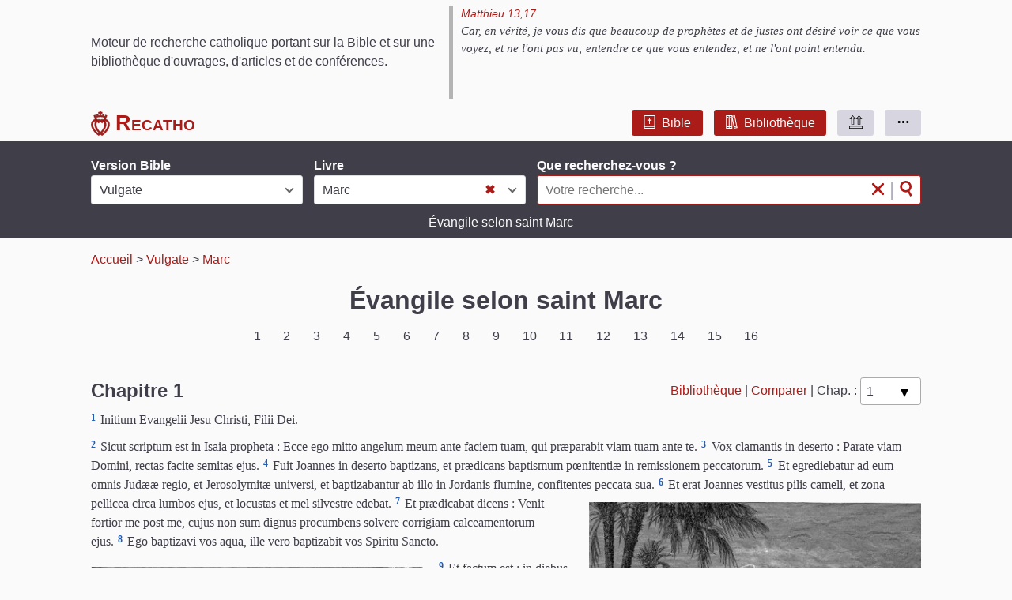

--- FILE ---
content_type: text/html; charset=UTF-8
request_url: https://www.recatho.com/sainte-bible/vulgate-clementine/evangile-selon-saint-marc
body_size: 38636
content:
<!DOCTYPE html><html lang="fr"><head><meta charset="UTF-8" /><meta name="viewport" content="width=device-width, initial-scale=1.0" /><meta http-equiv="X-UA-Compatible" content="IE=edge"><title>Bible Vulgate | Marc | Recatho</title><meta name="description" content="Lecture et recherche dans la Vulgate Clémentine (en latin), Évangile selon saint Marc"><link rel="canonical" href="https://www.recatho.com/sainte-bible/vulgate-clementine/evangile-selon-saint-marc"><link rel="stylesheet" href="/fo/dist/app.css?v=1702623506411"></head><body class="body-accueil"><div class="page"><div id="haut"></div><div id="entete" data-app="entete" class="app"><div class="marge masque-petit-ecran"><div class="barre-intro"><div class="titre">Moteur de recherche catholique portant sur la Bible et sur une bibliothèque d'ouvrages, d'articles et de conférences.</div><div class="citation citation-entete"><blockquote><div class="ref-verset"><a href="/sainte-bible/glaire-et-vigouroux/evangile-selon-saint-matthieu#13-17">Matthieu 13,17</a></div><em>Car, en vérité, je vous dis que beaucoup de prophètes et de justes ont désiré voir ce que vous voyez, et ne l'ont pas vu; entendre ce que vous entendez, et ne l'ont point entendu.</em></blockquote></div></div></div><div class="stickable stickable-mobile"><div class="marge"><div class="barre-nav"><div class="logo-barre"><div><a href="/" data-accueil="1" title="Accueil du site Recatho"><img src="/fo/img/logo.svg" alt="Sacrés coeurs"></a></div><div><a href="/" data-accueil="1" title="Accueil du site Recatho"><span>Recatho</span></a></div></div><div class="menu"><div><a class="pseudo pseudo-rouge-fonce button" href="/" data-accueil="1" title="Recherche dans la bible"><i class="ico bible"></i>Bible</a></div><div><a class="pseudo pseudo-rouge-fonce button" href="/bibliotheque" title="Recherche dans la bibliothèque"><i class="ico bibliotheque"></i>Bibliothèque</a></div><div class="btn-haut"><a class="pseudo pseudo-gris button" title="Remonter en haut de la page"><i class="ico haut"></i></a></div><div class="btn-sous-menu"><a class="pseudo pseudo-gris button" title="Autres pages"><i class="ico sous-menu"></i></a></div><div class="btn-burger"><a class="pseudo pseudo-gris button" title="Plan du site"><i class="ico burger"></i></a></div><div class="popup-menu masque"><a class="only-burger" href="/sainte-bible/crampon-1923">Bible&nbsp;Crampon&nbsp;1923</a><a class="only-burger" href="/sainte-bible/fillion">Bible&nbsp;Fillion</a><a class="only-burger" href="/sainte-bible/glaire-et-vigouroux">Bible&nbsp;Glaire&nbsp;&&nbsp;Vigouroux</a><a class="only-burger" href="/sainte-bible/vulgate-clementine">Vulgate&nbsp;Clémentine&nbsp;(en&nbsp;latin)</a>                        <a class="only-burger" href="/bibliotheque">Bibliothèque</a><a href="/aide">Aide à la recherche</a><a href="/histoire-et-versions-de-la-bible">Histoire de la Bible</a><a href="/a-propos">A propos de Recatho</a><a href="/nous-contacter">Nous contacter</a></div></div></div></div></div></div><div class="corps"><script>window.app = window.app || { };window.app.bible_uid = 'vulgate-clementine';window.app.bible_code = 'vulgate';window.app.livre_uid = 'evangile-selon-saint-marc';window.app.livre_code = 'marc';</script><div id="accueil" data-app="accueil" class="app"><div class="stickable"><div class="rech"><div class="marge"><form><div class="form-row"><div class="etiq-champ etiq-champ-version"><label class="etiq" id="etiq-select-version">Version Bible</label><div class="versions"><select name="version" id="select-version"><option data-code="crampon" value="crampon-1923" >Crampon</option><option data-code="fillion" value="fillion" >Fillion</option><option data-code="glaire" value="glaire-et-vigouroux" >Glaire & Vigouroux</option><option data-code="vulgate" value="vulgate-clementine" selected>Vulgate</option></select></div></div><div class="etiq-champ etiq-champ-livre"><label class="etiq" id="etiq-select-livre">Livre</label><div class="livres"><select name="livre" id="select-livre"><option value="">- Tous les livres -</option><optgroup label="AT - Le Pentateuque"><option data-code="gn" value="livre-de-la-genese" >Genèse</option><option data-code="ex" value="livre-de-l-exode" >Exode</option><option data-code="lv" value="le-levitique" >Lévitique</option><option data-code="nb" value="livre-des-nombres" >Nombres</option><option data-code="dr" value="livre-du-deuteronome" >Deutéronome</option></optgroup><optgroup label="AT - Les livres historiques"><option data-code="josue" value="livre-de-josue" >Josué</option><option data-code="juges" value="livre-des-juges" >Juges</option><option data-code="rt" value="livre-de-ruth" >Ruth</option><option data-code="1rois" value="premier-livre-des-rois-samuel" >1 Rois (1 Samuel)</option><option data-code="2rois" value="deuxieme-livre-des-rois-samuel" >2 Rois (2 Samuel)</option><option data-code="3rois" value="troisieme-livre-des-rois" >3 Rois</option><option data-code="4rois" value="quatrieme-livre-des-rois" >4 Rois</option><option data-code="1par" value="premier-livre-des-paralipomenes" >1 Paralipomènes (Chroniques)</option><option data-code="2par" value="deuxieme-livre-des-paralipomenes" >2 Paralipomènes (Chroniques)</option><option data-code="1esdras" value="premier-livre-d-esdras" >1 Esdras</option><option data-code="2esdras" value="deuxieme-livre-d-esdras" >2 Esdras (Néhémie)</option><option data-code="tobie" value="livre-de-tobie" >Tobie</option><option data-code="judith" value="livre-de-judith" >Judith</option><option data-code="esther" value="livre-d-esther" >Esther</option><option data-code="1macc" value="premier-livre-des-machabees" >1 Machabées</option><option data-code="2macc" value="deuxieme-livre-des-machabees" >2 Machabées</option></optgroup><optgroup label="AT - Les livres poétiques"><option data-code="job" value="livre-de-job" >Job</option><option data-code="ps" value="livre-des-psaumes" >Psaumes</option><option data-code="prov" value="livre-des-proverbes" >Proverbes</option><option data-code="eccl" value="livre-de-l-ecclesiaste-ou-qohelet" >Ecclésiaste (Qohéleth)</option><option data-code="cant" value="cantique-des-cantiques" >Cantique des cantiques</option><option data-code="sg" value="livre-de-la-sagesse" >Sagesse</option><option data-code="sir" value="livre-de-l-ecclesiastique-ou-siracide" >Ecclésiastique (Siracide)</option></optgroup><optgroup label="AT - Les prophètes"><option data-code="is" value="livre-d-isaie" >Isaïe</option><option data-code="jr" value="livre-de-jeremie" >Jérémie</option><option data-code="lm" value="livre-des-lamentations-de-jeremie" >Lamentations</option><option data-code="bar" value="livre-du-prophete-baruch" >Baruch</option><option data-code="ez" value="livre-du-prophete-ezechiel" >Ézéchiel</option><option data-code="dn" value="livre-du-prophete-daniel" >Daniel</option><option data-code="os" value="livre-du-prophete-osee" >Osée</option><option data-code="joel" value="livre-de-joel" >Joël</option><option data-code="am" value="livre-du-prophete-amos" >Amos</option><option data-code="abd" value="livre-d-abdias" >Abdias</option><option data-code="jon" value="livre-de-jonas" >Jonas</option><option data-code="mich" value="livre-du-prophete-michee" >Michée</option><option data-code="nah" value="livre-du-prophete-nahum" >Nahum</option><option data-code="hab" value="livre-du-prophete-habacuc" >Habacuc</option><option data-code="soph" value="livre-du-prophete-sophonie" >Sophonie</option><option data-code="agg" value="livre-du-prophete-aggee" >Aggée</option><option data-code="zach" value="livre-du-prophete-zacharie" >Zacharie</option><option data-code="ml" value="livre-du-prophete-malachie" >Malachie</option></optgroup><optgroup label="NT - Les Évangiles"><option data-code="matth" value="evangile-selon-saint-matthieu" >Matthieu</option><option data-code="marc" value="evangile-selon-saint-marc" selected>Marc</option><option data-code="luc" value="evangile-selon-saint-luc" >Luc</option><option data-code="jean" value="evangile-selon-saint-jean" >Jean</option><option data-code="act" value="actes-des-apotres" >Actes</option></optgroup><optgroup label="NT - Les Épîtres de saint Paul"><option data-code="rm" value="epitre-de-saint-paul-aux-romains" >Romains</option><option data-code="1cor" value="premiere-epitre-de-saint-paul-aux-corinthiens" >1 Corinthiens</option><option data-code="2cor" value="deuxieme-epitre-de-saint-paul-aux-corinthiens" >2 Corinthiens</option><option data-code="gal" value="epitre-de-saint-paul-aux-galates" >Galates</option><option data-code="eph" value="epitre-de-saint-paul-aux-ephesiens" >Éphésiens</option><option data-code="philipp" value="epitre-de-saint-paul-aux-philippiens" >Philippiens</option><option data-code="col" value="epitre-de-saint-paul-aux-colossiens" >Colossiens</option><option data-code="1thess" value="premiere-epitre-de-saint-paul-aux-thessaloniciens" >1 Thessaloniciens</option><option data-code="2thess" value="deuxieme-epitre-de-saint-paul-aux-thessaloniciens" >2 Thessaloniciens</option></optgroup><optgroup label="NT - Les Épîtres pastorales"><option data-code="1tim" value="premiere-epitre-de-saint-paul-a-timothee" >1 Timothée</option><option data-code="2tim" value="deuxieme-epitre-de-saint-paul-a-timothee" >2 Timothée</option><option data-code="tite" value="epitre-de-saint-paul-a-tite" >Tite</option><option data-code="philem" value="epitre-de-saint-paul-a-philemon" >Philémon</option><option data-code="hebr" value="epitre-de-saint-paul-aux-hebreux" >Hébreux</option></optgroup><optgroup label="NT - Les Épîtres catholiques"><option data-code="jacq" value="epitre-de-saint-jacques" >Jacques</option><option data-code="1pierre" value="premiere-epitre-de-saint-pierre" >1 Pierre</option><option data-code="2pierre" value="deuxieme-epitre-de-saint-pierre" >2 Pierre</option><option data-code="1jean" value="premiere-epitre-de-saint-jean" >1 Jean</option><option data-code="2jean" value="deuxieme-epitre-de-saint-jean" >2 Jean</option><option data-code="3jean" value="troisieme-epitre-de-saint-jean" >3 Jean</option><option data-code="jude" value="epitre-de-saint-jude" >Jude</option><option data-code="ap" value="livre-de-l-apocalypse" >Apocalypse</option></optgroup></select></div></div><div class="etiq-champ etiq-champ-q"><label for="q" class="etiq etiq-q">Que recherchez-vous ?<span class="rech-en-cours masque">...recherche...</span></label><div class="champ champ-q"><input type="text" id="q" name="q" value="" placeholder="Votre recherche..."><button id="bt-rech" name="rechercher" type="submit"><i class="ico seule md chercher-marque" title="Rechercher"></i></button><span id="sep-bt">|</span><button id="bt-effacer" name="effacer" type="button"><i class="ico seule md2 effacer-marque" title="Effacer la recherche"></i></button></div></div></div><div class="accroche rien masque">Saisissez un texte à rechercher ou bien sélectionnez&nbsp;un&nbsp;livre</div><div class="accroche lecture ">Évangile selon saint Marc                    </div><div class="accroche nb-resultat masque">La recherche n'a donné aucun résultat.</div></form></div></div><div class="marge"><div class="ariane"><span><a href="/" title="Retour à la page d'accueil">Accueil</a></span><span> &gt;&nbsp;<a href="/sainte-bible/vulgate-clementine" title="Vulgate Clémentine (en latin)">Vulgate</a></span><span> &gt;&nbsp;<a href="/sainte-bible/vulgate-clementine/evangile-selon-saint-marc" title="Évangile selon saint Marc">Marc</a></span><span class="nb-resultat-ariane masque"><span> &gt;&nbsp;</span><span class="nb-hits">0</span>/<span class="total">0</span><span class="unite">&nbsp;résultat(s)</span></span></div></div></div><div class="marge resultats-sommaire "><div class="c-resultats"><div class="resultats masque"><div class="sep-lot masque"><div class="parcourus"><span class="nb-hits">0</span>/<span class="total">0</span><span class="unite">&nbsp;résultat(s)</span></div></div><div class="plus masque"><button type="button" title="Voir les résultats suivants" class="pseudo pseudo-plus button">Résultats suivants</button></div></div><div id="livre" class=""><h1>Évangile selon saint Marc</h1><div class="c-no-ch"><div class="defilement no-ch"><a href="#1" class="pseudo button">1</a><a href="#2" class="pseudo button">2</a><a href="#3" class="pseudo button">3</a><a href="#4" class="pseudo button">4</a><a href="#5" class="pseudo button">5</a><a href="#6" class="pseudo button">6</a><a href="#7" class="pseudo button">7</a><a href="#8" class="pseudo button">8</a><a href="#9" class="pseudo button">9</a><a href="#10" class="pseudo button">10</a><a href="#11" class="pseudo button">11</a><a href="#12" class="pseudo button">12</a><a href="#13" class="pseudo button">13</a><a href="#14" class="pseudo button">14</a><a href="#15" class="pseudo button">15</a><a href="#16" class="pseudo button">16</a></div></div><!-- Commentaires relatifs au livre. --><!-- Le reste --><div class="ch" data-ch="1"><div class="titre-ch"><h2 id="1">Chapitre 1</h2><div class="act"><div class="act-ch m"><span class="voir-c"><a title="Afficher ou masquer les notes">Notes</a></span></div><div class="act-ch m">&nbsp;|&nbsp;</div><div><span class="biblio"><a title="Références à ce chapitre">Bibliothèque</a></span></div><div>&nbsp;|&nbsp;</div><div><span class="comp"><a title="Comparer ou non à une autre traduction">Comparer</a></span></div><div>&nbsp;|&nbsp;</div><div class="sel-ch"><span>Chap.&nbsp;:&nbsp;</span><select data-c="1"><option value="#1" selected>1</option><option value="#2" >2</option><option value="#3" >3</option><option value="#4" >4</option><option value="#5" >5</option><option value="#6" >6</option><option value="#7" >7</option><option value="#8" >8</option><option value="#9" >9</option><option value="#10" >10</option><option value="#11" >11</option><option value="#12" >12</option><option value="#13" >13</option><option value="#14" >14</option><option value="#15" >15</option><option value="#16" >16</option></select></div><div class="chevrons" data-clic="0"><div class="chevron replier m"><a class="pseudo pseudo-gris button" title="Replier"><i class="ico chevron-d"></i></a></div><div class="chevron deplier m"><a class="pseudo pseudo-gris button" title="Déplier"><i class="ico chevron-g"></i></a></div></div></div></div><div class="cols"><div class="g"><div class="vs">                            <span class="v" id="1-1"><span class="nv">1</span><span>&nbsp;Initium Evangelii Jesu Christi, Filii Dei.</span></span><div class="sep">&nbsp;</div><span class="v" id="1-2"><span class="nv">2</span><span>&nbsp;Sicut scriptum est in Isaia propheta : Ecce ego mitto angelum meum ante faciem tuam,  qui præparabit viam tuam ante te.</span></span><span class="v" id="1-3"><span class="nv">3</span><span>&nbsp;Vox clamantis in deserto :  Parate viam Domini, rectas facite semitas ejus.</span></span><span class="v" id="1-4"><span class="nv">4</span><span>&nbsp;Fuit Joannes in deserto baptizans, et prædicans baptismum pœnitentiæ in remissionem peccatorum.</span></span><span class="v" id="1-5"><span class="nv">5</span><span>&nbsp;Et egrediebatur ad eum omnis Judææ regio, et Jerosolymitæ universi, et baptizabantur ab illo in Jordanis flumine, confitentes peccata sua.</span></span><div class="div-image  droite"><img class="image" src="/fo/img/bible/v/min/marc-1-6-jean-baptiste-prechant-dans-le-desert.jpg" alt="Marc 1, 6-7 : Jean-Baptiste prêchant dans le désert - Gravure de Gustave Doré" loading="lazy" data-pop-image="/fo/img/bible/v/marc-1-6-jean-baptiste-prechant-dans-le-desert.jpg" data-pop-vh="v"><div class="legende">Marc 1, 6-7 : Jean-Baptiste prêchant dans le désert - Gravure de Gustave Doré</div></div><span class="v" id="1-6"><span class="nv">6</span><span>&nbsp;Et erat Joannes vestitus pilis cameli, et zona pellicea circa lumbos ejus, et locustas et mel silvestre edebat.</span></span><span class="v" id="1-7"><span class="nv">7</span><span>&nbsp;Et prædicabat dicens : Venit fortior me post me, cujus non sum dignus procumbens solvere corrigiam calceamentorum ejus.</span></span><span class="v" id="1-8"><span class="nv">8</span><span>&nbsp;Ego baptizavi vos aqua, ille vero baptizabit vos Spiritu Sancto.</span></span><div class="sep">&nbsp;</div><div class="div-image  gauche"><img class="image" src="/fo/img/bible/v/min/marc-1-9-le-bapteme-de-jesus.jpg" alt="Marc 1, 9-11 : Le baptême de Jésus - Gravure de Gustave Doré" loading="lazy" data-pop-image="/fo/img/bible/v/marc-1-9-le-bapteme-de-jesus.jpg" data-pop-vh="v"><div class="legende">Marc 1, 9-11 : Le baptême de Jésus - Gravure de Gustave Doré</div></div><span class="v" id="1-9"><span class="nv">9</span><span>&nbsp;Et factum est : in diebus illis venit Jesus a Nazareth Galilææ : et baptizatus est a Joanne in Jordane.</span></span><span class="v" id="1-10"><span class="nv">10</span><span>&nbsp;Et statim ascendens de aqua, vidit cælos apertos, et Spiritum tamquam columbam descendentem, et manentem in ipso.</span></span><span class="v" id="1-11"><span class="nv">11</span><span>&nbsp;Et vox facta est de cælis : Tu es Filius meus dilectus, in te complacui.</span></span><div class="sep">&nbsp;</div><span class="v" id="1-12"><span class="nv">12</span><span>&nbsp;Et statim Spiritus expulit eum in desertum.</span></span><span class="v" id="1-13"><span class="nv">13</span><span>&nbsp;Et erat in deserto quadraginta diebus, et quadraginta noctibus : et tentabatur a Satana : eratque cum bestiis, et angeli ministrabant illi.</span></span><div class="sep">&nbsp;</div><span class="v" id="1-14"><span class="nv">14</span><span>&nbsp;Postquam autem traditus est Joannes, venit Jesus in Galilæam, prædicans Evangelium regni Dei,</span></span><span class="v" id="1-15"><span class="nv">15</span><span>&nbsp;et dicens : Quoniam impletum est tempus, et appropinquavit regnum Dei : pœnitemini, et credite Evangelio.</span></span><div class="sep">&nbsp;</div><span class="v" id="1-16"><span class="nv">16</span><span>&nbsp;Et præteriens secus mare Galilææ, vidit Simonem, et Andream fratrem ejus, mittentes retia in mare (erant enim piscatores),</span></span><span class="v" id="1-17"><span class="nv">17</span><span>&nbsp;et dixit eis Jesus : Venite post me, et faciam vos fieri piscatores hominum.</span></span><span class="v" id="1-18"><span class="nv">18</span><span>&nbsp;Et protinus relictis retibus, secuti sunt eum.</span></span><span class="v" id="1-19"><span class="nv">19</span><span>&nbsp;Et progressus inde pusillum, vidit Jacobum Zebedæi, et Joannem fratrem ejus, et ipsos componentes retia in navi :</span></span><span class="v" id="1-20"><span class="nv">20</span><span>&nbsp;et statim vocavit illos. Et relicto patre suo Zebedæo in navi cum mercenariis, secuti sunt eum.</span></span><div class="sep">&nbsp;</div><span class="v" id="1-21"><span class="nv">21</span><span>&nbsp;Et ingrediuntur Capharnaum : et statim sabbatis ingressus in synagogam, docebat eos.</span></span><span class="v" id="1-22"><span class="nv">22</span><span>&nbsp;Et stupebant super doctrina ejus : erat enim docens eos quasi potestatem habens, et non sicut scribæ.</span></span><div class="sep">&nbsp;</div><span class="v" id="1-23"><span class="nv">23</span><span>&nbsp;Et erat in synagoga eorum homo in spiritu immundo : et exclamavit,</span></span><span class="v" id="1-24"><span class="nv">24</span><span>&nbsp;dicens : Quid nobis et tibi, Jesu Nazarene ? venisti perdere nos ? scio qui sis, Sanctus Dei.</span></span><span class="v" id="1-25"><span class="nv">25</span><span>&nbsp;Et comminatus est ei Jesus, dicens : Obmutesce, et exi de homine.</span></span><span class="v" id="1-26"><span class="nv">26</span><span>&nbsp;Et discerpens eum spiritus immundus, et exclamans voce magna, exiit ab eo.</span></span><span class="v" id="1-27"><span class="nv">27</span><span>&nbsp;Et mirati sunt omnes, ita ut conquirerent inter se dicentes : Quidnam est hoc ? quænam doctrina hæc nova ? quia in potestate etiam spiritibus immundis imperat, et obediunt ei.</span></span><span class="v" id="1-28"><span class="nv">28</span><span>&nbsp;Et processit rumor ejus statim in omnem regionem Galilææ.</span></span><div class="sep">&nbsp;</div><span class="v" id="1-29"><span class="nv">29</span><span>&nbsp;Et protinus egredientes de synagoga, venerunt in domum Simonis et Andreæ, cum Jacobo et Joanne.</span></span><span class="v" id="1-30"><span class="nv">30</span><span>&nbsp;Decumbebat autem socrus Simonis febricitans : et statim dicunt ei de illa.</span></span><span class="v" id="1-31"><span class="nv">31</span><span>&nbsp;Et accedens elevavit eam, apprehensa manu ejus : et continuo dimisit eam febris, et ministrabat eis.</span></span><div class="sep">&nbsp;</div><span class="v" id="1-32"><span class="nv">32</span><span>&nbsp;Vespere autem facto cum occidisset sol, afferebant ad eum omnes male habentes, et dæmonia habentes :</span></span><span class="v" id="1-33"><span class="nv">33</span><span>&nbsp;et erat omnis civitas congregata ad januam.</span></span><span class="v" id="1-34"><span class="nv">34</span><span>&nbsp;Et curavit multos, qui vexabantur variis languoribus, et dæmonia multa ejiciebat, et non sinebat ea loqui, quoniam sciebant eum.</span></span><div class="sep">&nbsp;</div><span class="v" id="1-35"><span class="nv">35</span><span>&nbsp;Et diluculo valde surgens, egressus abiit in desertum locum, ibique orabat.</span></span><span class="v" id="1-36"><span class="nv">36</span><span>&nbsp;Et prosecutus est eum Simon, et qui cum illo erant.</span></span><span class="v" id="1-37"><span class="nv">37</span><span>&nbsp;Et cum invenissent eum, dixerunt ei : Quia omnes quærunt te.</span></span><span class="v" id="1-38"><span class="nv">38</span><span>&nbsp;Et ait illis : Eamus in proximos vicos, et civitates, ut et ibi prædicem : ad hoc enim veni.</span></span><div class="sep">&nbsp;</div><span class="v" id="1-39"><span class="nv">39</span><span>&nbsp;Et erat prædicans in synagogis eorum, et in omni Galilæa, et dæmonia ejiciens.</span></span><div class="sep">&nbsp;</div><span class="v" id="1-40"><span class="nv">40</span><span>&nbsp;Et venit ad eum leprosus deprecans eum : et genu flexo dixit ei : Si vis, potes me mundare.</span></span><span class="v" id="1-41"><span class="nv">41</span><span>&nbsp;Jesus autem misertus ejus, extendit manum suam : et tangens eum, ait illi : Volo : mundare.</span></span><span class="v" id="1-42"><span class="nv">42</span><span>&nbsp;Et cum dixisset, statim discessit ab eo lepra, et mundatus est.</span></span><span class="v" id="1-43"><span class="nv">43</span><span>&nbsp;Et comminatus est ei, statimque ejecit illum,</span></span><span class="v" id="1-44"><span class="nv">44</span><span>&nbsp;et dicit ei : Vide nemini dixeris : sed vade, ostende te principi sacerdotum, et offer pro emundatione tua, quæ præcepit Moyses in testimonium illis.</span></span><span class="v" id="1-45"><span class="nv">45</span><span>&nbsp;At ille egressus cœpit prædicare, et diffamare sermonem, ita ut jam non posset manifeste introire in civitatem, sed foris in desertis locis esset, et conveniebant ad eum undique.</span></span></div>        </div><div class="d m"></div></div></div>            <div class="ch" data-ch="2"><div class="titre-ch"><h2 id="2">Chapitre 2</h2><div class="act"><div class="act-ch m"><span class="voir-c"><a title="Afficher ou masquer les notes">Notes</a></span></div><div class="act-ch m">&nbsp;|&nbsp;</div><div><span class="biblio"><a title="Références à ce chapitre">Bibliothèque</a></span></div><div>&nbsp;|&nbsp;</div><div><span class="comp"><a title="Comparer ou non à une autre traduction">Comparer</a></span></div><div>&nbsp;|&nbsp;</div><div class="sel-ch"><span>Chap.&nbsp;:&nbsp;</span><select data-c="2"><option value="#1" >1</option><option value="#2" selected>2</option><option value="#3" >3</option><option value="#4" >4</option><option value="#5" >5</option><option value="#6" >6</option><option value="#7" >7</option><option value="#8" >8</option><option value="#9" >9</option><option value="#10" >10</option><option value="#11" >11</option><option value="#12" >12</option><option value="#13" >13</option><option value="#14" >14</option><option value="#15" >15</option><option value="#16" >16</option></select></div><div class="chevrons" data-clic="0"><div class="chevron replier m"><a class="pseudo pseudo-gris button" title="Replier"><i class="ico chevron-d"></i></a></div><div class="chevron deplier m"><a class="pseudo pseudo-gris button" title="Déplier"><i class="ico chevron-g"></i></a></div></div></div></div><div class="cols"><div class="g"><div class="vs">                            <span class="v" id="2-1"><span class="nv">1</span><span>&nbsp;Et iterum intravit Capharnaum post dies,</span></span><span class="v" id="2-2"><span class="nv">2</span><span>&nbsp;et auditum est quod in domo esset, et convenerunt multi, ita ut non caperet neque ad januam, et loquebatur eis verbum.</span></span><span class="v" id="2-3"><span class="nv">3</span><span>&nbsp;Et venerunt ad eum ferentes paralyticum, qui a quatuor portabatur.</span></span><span class="v" id="2-4"><span class="nv">4</span><span>&nbsp;Et cum non possent offerre eum illi præ turba, nudaverunt tectum ubi erat : et patefacientes submiserunt grabatum in quo paralyticus jacebat.</span></span><span class="v" id="2-5"><span class="nv">5</span><span>&nbsp;Cum autem vidisset Jesus fidem illorum, ait paralytico : Fili, dimittuntur tibi peccata tua.</span></span><span class="v" id="2-6"><span class="nv">6</span><span>&nbsp;Erant autem illic quidam de scribis sedentes, et cogitantes in cordibus suis :</span></span><span class="v" id="2-7"><span class="nv">7</span><span>&nbsp;Quid hic sic loquitur ? blasphemat. Quis potest dimittere peccata, nisi solus Deus ?</span></span><span class="v" id="2-8"><span class="nv">8</span><span>&nbsp;Quo statim cognito Jesus spiritu suo, quia sic cogitarent intra se, dicit illis : Quid ista cogitatis in cordibus vestris ?</span></span><span class="v" id="2-9"><span class="nv">9</span><span>&nbsp;Quid est facilius dicere paralytico : Dimittuntur tibi peccata : an dicere : Surge, tolle grabatum tuum, et ambula ?</span></span><span class="v" id="2-10"><span class="nv">10</span><span>&nbsp;Ut autem sciatis quia Filius hominis habet potestatem in terra dimittendi peccata (ait paralytico),</span></span><span class="v" id="2-11"><span class="nv">11</span><span>&nbsp;tibi dico : Surge, tolle grabatum tuum, et vade in domum tuam.</span></span><span class="v" id="2-12"><span class="nv">12</span><span>&nbsp;Et statim surrexit ille : et, sublato grabato, abiit coram omnibus, ita ut mirarentur omnes, et honorificent Deum, dicentes : Quia numquam sic vidimus.</span></span><div class="sep">&nbsp;</div><span class="v" id="2-13"><span class="nv">13</span><span>&nbsp;Et egressus est rursus ad mare, omnisque turba veniebat ad eum, et docebat eos.</span></span><span class="v" id="2-14"><span class="nv">14</span><span>&nbsp;Et cum præteriret, vidit Levi Alphæi sedentem ad telonium, et ait illi : Sequere me. Et surgens secutus est eum.</span></span><div class="sep">&nbsp;</div><span class="v" id="2-15"><span class="nv">15</span><span>&nbsp;Et factum est, cum accumberet in domo illius, multi publicani et peccatores simul discumbebant cum Jesu et discipulis ejus : erant enim multi, qui et sequebantur eum.</span></span><span class="v" id="2-16"><span class="nv">16</span><span>&nbsp;Et scribæ et pharisæi videntes quia manducaret cum publicanis et peccatoribus, dicebant discipulis ejus : Quare cum publicanis et peccatoribus manducat et bibit Magister vester ?</span></span><span class="v" id="2-17"><span class="nv">17</span><span>&nbsp;Hoc audito Jesus ait illis : Non necesse habent sani medico, sed qui male habent : non enim veni vocare justos, sed peccatores.</span></span><div class="sep">&nbsp;</div><span class="v" id="2-18"><span class="nv">18</span><span>&nbsp;Et erant discipuli Joannis et pharisæi jejunantes : et veniunt, et dicunt illi : Quare discipuli Joannis et pharisæorum jejunant, tui autem discipuli non jejunant ?</span></span><span class="v" id="2-19"><span class="nv">19</span><span>&nbsp;Et ait illis Jesus : Numquid possunt filii nuptiarum, quamdiu sponsus cum illis est, jejunare ? Quanto tempore habent secum sponsum, non possunt jejunare.</span></span><span class="v" id="2-20"><span class="nv">20</span><span>&nbsp;Venient autem dies cum auferetur ab eis sponsus : et tunc jejunabunt in illis diebus.</span></span><span class="v" id="2-21"><span class="nv">21</span><span>&nbsp;Nemo assumentum panni rudis assuit vestimento veteri : alioquin aufert supplementum novum a veteri, et major scissura fit.</span></span><span class="v" id="2-22"><span class="nv">22</span><span>&nbsp;Et nemo mittit vinum novum in utres veteres : alioquin dirumpet vinum utres, et vinum effundetur, et utres peribunt : sed vinum novum in utres novos mitti debet.</span></span><div class="sep">&nbsp;</div><span class="v" id="2-23"><span class="nv">23</span><span>&nbsp;Et factum est iterum Dominus sabbatis ambularet per sata, et discipuli ejus cœperunt progredi, et vellere spicas.</span></span><span class="v" id="2-24"><span class="nv">24</span><span>&nbsp;Pharisæi autem dicebant ei : Ecce, quid faciunt sabbatis quod non licet ?</span></span><span class="v" id="2-25"><span class="nv">25</span><span>&nbsp;Et ait illis : Numquam legistis quid fecerit David, quando necessitatem habuit, et esuriit ipse, et qui cum eo erant ?</span></span><div class="div-image  droite"><img class="image" src="/fo/img/bible/v/min/marc-2-26-les-apotres-cueillant-des-epis-le-jour-du-sabbat.jpg" alt="Marc 2, 26 : Les apôtres cueillant des épis le jour du sabbat - Gravure de Gustave Doré" loading="lazy" data-pop-image="/fo/img/bible/v/marc-2-26-les-apotres-cueillant-des-epis-le-jour-du-sabbat.jpg" data-pop-vh="v"><div class="legende">Marc 2, 26 : Les apôtres cueillant des épis le jour du sabbat - Gravure de Gustave Doré</div></div><span class="v" id="2-26"><span class="nv">26</span><span>&nbsp;quomodo introivit in domum Dei sub Abiathar principe sacerdotum, et panes propositionis manducavit, quos non licebat manducare, nisi sacerdotibus, et dedit eis qui cum eo erant ?</span></span><span class="v" id="2-27"><span class="nv">27</span><span>&nbsp;Et dicebat eis : Sabbatum propter hominem factum est, et non homo propter sabbatum.</span></span><span class="v" id="2-28"><span class="nv">28</span><span>&nbsp;Itaque Dominus est Filius hominis, etiam sabbati.</span></span></div>        </div><div class="d m"></div></div></div>            <div class="ch" data-ch="3"><div class="titre-ch"><h2 id="3">Chapitre 3</h2><div class="act"><div class="act-ch m"><span class="voir-c"><a title="Afficher ou masquer les notes">Notes</a></span></div><div class="act-ch m">&nbsp;|&nbsp;</div><div><span class="comp"><a title="Comparer ou non à une autre traduction">Comparer</a></span></div><div>&nbsp;|&nbsp;</div><div class="sel-ch"><span>Chap.&nbsp;:&nbsp;</span><select data-c="3"><option value="#1" >1</option><option value="#2" >2</option><option value="#3" selected>3</option><option value="#4" >4</option><option value="#5" >5</option><option value="#6" >6</option><option value="#7" >7</option><option value="#8" >8</option><option value="#9" >9</option><option value="#10" >10</option><option value="#11" >11</option><option value="#12" >12</option><option value="#13" >13</option><option value="#14" >14</option><option value="#15" >15</option><option value="#16" >16</option></select></div><div class="chevrons" data-clic="0"><div class="chevron replier m"><a class="pseudo pseudo-gris button" title="Replier"><i class="ico chevron-d"></i></a></div><div class="chevron deplier m"><a class="pseudo pseudo-gris button" title="Déplier"><i class="ico chevron-g"></i></a></div></div></div></div><div class="cols"><div class="g"><div class="vs">                            <span class="v" id="3-1"><span class="nv">1</span><span>&nbsp;Et introivit iterum in synagogam : et erat ibi homo habens manum aridam.</span></span><span class="v" id="3-2"><span class="nv">2</span><span>&nbsp;Et observabant eum, si sabbatis curaret, ut accusarent illum.</span></span><span class="v" id="3-3"><span class="nv">3</span><span>&nbsp;Et ait homini habenti manum aridam : Surge in medium.</span></span><span class="v" id="3-4"><span class="nv">4</span><span>&nbsp;Et dicit eis : Licet sabbatis benefacere, an male ? animam salvam facere, an perdere ? At illi tacebant.</span></span><span class="v" id="3-5"><span class="nv">5</span><span>&nbsp;Et circumspiciens eos cum ira, contristatus super cæcitate cordis eorum, dicit homini : Extende manum tuam. Et extendit, et restituta est manus illi.</span></span><span class="v" id="3-6"><span class="nv">6</span><span>&nbsp;Exeuntes autem pharisæi, statim cum Herodianis consilium faciebant adversus eum quomodo eum perderent.</span></span><div class="sep">&nbsp;</div><span class="v" id="3-7"><span class="nv">7</span><span>&nbsp;Jesus autem cum discipulis suis secessit ad mare : et multa turba a Galilæa et Judæa secuta est eum,</span></span><span class="v" id="3-8"><span class="nv">8</span><span>&nbsp;et ab Jerosolymis, et ab Idumæa, et trans Jordanem : et qui circa Tyrum et Sidonem multitudo magna, audientes quæ faciebat, venerunt ad eum.</span></span><span class="v" id="3-9"><span class="nv">9</span><span>&nbsp;Et dicit discipulis suis ut navicula sibi deserviret propter turbam, ne comprimerent eum :</span></span><span class="v" id="3-10"><span class="nv">10</span><span>&nbsp;multos enim sanabat, ita ut irruerent in eum ut illum tangerent, quotquot habebant plagas.</span></span><span class="v" id="3-11"><span class="nv">11</span><span>&nbsp;Et spiritus immundi, cum illum videbant, procidebant ei : et clamabant, dicentes :</span></span><span class="v" id="3-12"><span class="nv">12</span><span>&nbsp;Tu es Filius Dei. Et vehementer comminabatur eis ne manifestarent illum.</span></span><div class="sep">&nbsp;</div><span class="v" id="3-13"><span class="nv">13</span><span>&nbsp;Et ascendens in montem vocavit ad se quos voluit ipse : et venerunt ad eum.</span></span><span class="v" id="3-14"><span class="nv">14</span><span>&nbsp;Et fecit ut essent duodecim cum illo : et ut mitteret eos prædicare.</span></span><span class="v" id="3-15"><span class="nv">15</span><span>&nbsp;Et dedit illis potestatem curandi infirmitates et ejiciendi dæmonia.</span></span><span class="v" id="3-16"><span class="nv">16</span><span>&nbsp;Et imposuit Simoni nomen Petrus :</span></span><span class="v" id="3-17"><span class="nv">17</span><span>&nbsp;et Jacobum Zebedæi, et Joannem fratrem Jacobi, et imposuit eis nomina Boanerges, quod est, Filii tonitrui :</span></span><span class="v" id="3-18"><span class="nv">18</span><span>&nbsp;et Andream, et Philippum, et Bartholomæum, et Matthæum, et Thomam, et Jacobum Alphæi, et Thaddæum, et Simonem Cananæum,</span></span><span class="v" id="3-19"><span class="nv">19</span><span>&nbsp;et Judam Iscariotem, qui et tradidit illum.</span></span><div class="sep">&nbsp;</div><span class="v" id="3-20"><span class="nv">20</span><span>&nbsp;Et veniunt ad domum : et convenit iterum turba, ita ut non possent neque panem manducare.</span></span><span class="v" id="3-21"><span class="nv">21</span><span>&nbsp;Et cum audissent sui, exierunt tenere eum : dicebant enim : Quoniam in furorem versus est.</span></span><span class="v" id="3-22"><span class="nv">22</span><span>&nbsp;Et scribæ, qui ab Jerosolymis descenderant, dicebant : Quoniam Beelzebub habet, et quia in principe dæmoniorum ejicit dæmonia.</span></span><span class="v" id="3-23"><span class="nv">23</span><span>&nbsp;Et convocatis eis in parabolis dicebat illis : Quomodo potest Satanas Satanam ejicere ?</span></span><span class="v" id="3-24"><span class="nv">24</span><span>&nbsp;Et si regnum in se dividatur, non potest regnum illud stare.</span></span><span class="v" id="3-25"><span class="nv">25</span><span>&nbsp;Et si domus super semetipsam dispertiatur, non potest domus illa stare.</span></span><span class="v" id="3-26"><span class="nv">26</span><span>&nbsp;Et si Satanas consurrexerit in semetipsum, dispertitus est, et non poterit stare, sed finem habet.</span></span><span class="v" id="3-27"><span class="nv">27</span><span>&nbsp;Nemo potest vasa fortis ingressus in domum diripere, nisi prius fortem alliget, et tunc domum ejus diripiet.</span></span><span class="v" id="3-28"><span class="nv">28</span><span>&nbsp;Amen dico vobis, quoniam omnia dimittentur filiis hominum peccata, et blasphemiæ quibus blasphemaverint :</span></span><span class="v" id="3-29"><span class="nv">29</span><span>&nbsp;qui autem blasphemaverit in Spiritum Sanctum, non habebit remissionem in æternum, sed reus erit æterni delicti.</span></span><span class="v" id="3-30"><span class="nv">30</span><span>&nbsp;Quoniam dicebant : Spiritum immundum habet.</span></span><div class="sep">&nbsp;</div><span class="v" id="3-31"><span class="nv">31</span><span>&nbsp;Et veniunt mater ejus et fratres : et foris stantes miserunt ad eum vocantes eum,</span></span><span class="v" id="3-32"><span class="nv">32</span><span>&nbsp;et sedebat circa eum turba : et dicunt ei : Ecce mater tua et fratres tui foris quærunt te.</span></span><span class="v" id="3-33"><span class="nv">33</span><span>&nbsp;Et respondens eis, ait : Quæ est mater mea et fratres mei ?</span></span><span class="v" id="3-34"><span class="nv">34</span><span>&nbsp;Et circumspiciens eos, qui in circuitu ejus sedebant, ait : Ecce mater mea et fratres mei.</span></span><span class="v" id="3-35"><span class="nv">35</span><span>&nbsp;Qui enim fecerit voluntatem Dei, hic frater meus, et soror mea, et mater est.</span></span></div>        </div><div class="d m"></div></div></div>            <div class="ch" data-ch="4"><div class="titre-ch"><h2 id="4">Chapitre 4</h2><div class="act"><div class="act-ch m"><span class="voir-c"><a title="Afficher ou masquer les notes">Notes</a></span></div><div class="act-ch m">&nbsp;|&nbsp;</div><div><span class="comp"><a title="Comparer ou non à une autre traduction">Comparer</a></span></div><div>&nbsp;|&nbsp;</div><div class="sel-ch"><span>Chap.&nbsp;:&nbsp;</span><select data-c="4"><option value="#1" >1</option><option value="#2" >2</option><option value="#3" >3</option><option value="#4" selected>4</option><option value="#5" >5</option><option value="#6" >6</option><option value="#7" >7</option><option value="#8" >8</option><option value="#9" >9</option><option value="#10" >10</option><option value="#11" >11</option><option value="#12" >12</option><option value="#13" >13</option><option value="#14" >14</option><option value="#15" >15</option><option value="#16" >16</option></select></div><div class="chevrons" data-clic="0"><div class="chevron replier m"><a class="pseudo pseudo-gris button" title="Replier"><i class="ico chevron-d"></i></a></div><div class="chevron deplier m"><a class="pseudo pseudo-gris button" title="Déplier"><i class="ico chevron-g"></i></a></div></div></div></div><div class="cols"><div class="g"><div class="vs">                            <span class="v" id="4-1"><span class="nv">1</span><span>&nbsp;Et iterum cœpit docere ad mare : et congregata est ad eum turba multa, ita ut navim ascendens sederet in mari, et omnis turba circa mare super terram erat :</span></span><span class="v" id="4-2"><span class="nv">2</span><span>&nbsp;et docebat eos in parabolis multa, et dicebat illis in doctrina sua :</span></span><div class="sep">&nbsp;</div><span class="v" id="4-3"><span class="nv">3</span><span>&nbsp;Audite : ecce exiit seminans ad seminandum.</span></span><span class="v" id="4-4"><span class="nv">4</span><span>&nbsp;Et dum seminat, aliud cecidit circa viam, et venerunt volucres cæli, et comederunt illud.</span></span><span class="v" id="4-5"><span class="nv">5</span><span>&nbsp;Aliud vero cecidit super petrosa, ubi non habuit terram multam : et statim exortum est, quoniam non habebat altitudinem terræ :</span></span><span class="v" id="4-6"><span class="nv">6</span><span>&nbsp;et quando exortus est sol, exæstuavit : et eo quod non habebat radicem, exaruit.</span></span><span class="v" id="4-7"><span class="nv">7</span><span>&nbsp;Et aliud cecidit in spinas : et ascenderunt spinæ, et suffocaverunt illud, et fructum non dedit.</span></span><span class="v" id="4-8"><span class="nv">8</span><span>&nbsp;Et aliud cecidit in terram bonam : et dabat fructum ascendentem et crescentem, et afferebat unum triginta, unum sexaginta, et unum centum.</span></span><span class="v" id="4-9"><span class="nv">9</span><span>&nbsp;Et dicebat : Qui habet aures audiendi, audiat.</span></span><div class="sep">&nbsp;</div><span class="v" id="4-10"><span class="nv">10</span><span>&nbsp;Et cum esset singularis, interrogaverunt eum hi qui cum eo erant duodecim, parabolam.</span></span><span class="v" id="4-11"><span class="nv">11</span><span>&nbsp;Et dicebat eis : Vobis datum est nosse mysterium regni Dei : illis autem, qui foris sunt, in parabolis omnia fiunt :</span></span><span class="v" id="4-12"><span class="nv">12</span><span>&nbsp;ut videntes videant, et non videant : et audientes audiant, et non intelligant : nequando convertantur, et dimittantur eis peccata.</span></span><span class="v" id="4-13"><span class="nv">13</span><span>&nbsp;Et ait illis : Nescitis parabolam hanc ? Et quomodo omnes parabolas cognoscetis ?</span></span><span class="v" id="4-14"><span class="nv">14</span><span>&nbsp;Qui seminat, verbum seminat.</span></span><span class="v" id="4-15"><span class="nv">15</span><span>&nbsp;Hi autem sunt, qui circa viam, ubi seminatur verbum, et cum audierint, confestim venit Satanas, et aufert verbum, quod seminatum est in cordibus eorum.</span></span><span class="v" id="4-16"><span class="nv">16</span><span>&nbsp;Et hi sunt similiter, qui super petrosa seminantur : qui cum audierint verbum, statim cum gaudio accipiunt illud :</span></span><span class="v" id="4-17"><span class="nv">17</span><span>&nbsp;et non habent radicem in se, sed temporales sunt : deinde orta tribulatione et persecutione propter verbum, confestim scandalizantur.</span></span><span class="v" id="4-18"><span class="nv">18</span><span>&nbsp;Et alii sunt qui in spinas seminantur : hi sunt qui verbum audiunt,</span></span><span class="v" id="4-19"><span class="nv">19</span><span>&nbsp;et ærumnæ sæculi, et deceptio divitiarum, et circa reliqua concupiscentiæ introëuntes suffocant verbum, et sine fructu efficitur.</span></span><span class="v" id="4-20"><span class="nv">20</span><span>&nbsp;Et hi sunt qui super terram bonam seminati sunt, qui audiunt verbum, et suscipiunt, et fructificant, unum triginta, unum sexaginta, et unum centum.</span></span><div class="sep">&nbsp;</div><span class="v" id="4-21"><span class="nv">21</span><span>&nbsp;Et dicebat illis : Numquid venit lucerna ut sub modio ponatur, aut sub lecto ? nonne ut super candelabrum ponatur ?</span></span><span class="v" id="4-22"><span class="nv">22</span><span>&nbsp;Non est enim aliquid absconditum, quod non manifestetur : nec factum est occultum, sed ut in palam veniat.</span></span><span class="v" id="4-23"><span class="nv">23</span><span>&nbsp;Si quis habet aures audiendi, audiat.</span></span><div class="sep">&nbsp;</div><span class="v" id="4-24"><span class="nv">24</span><span>&nbsp;Et dicebat illis : Videte quid audiatis. In qua mensura mensi fueritis, remetietur vobis, et adjicietur vobis.</span></span><span class="v" id="4-25"><span class="nv">25</span><span>&nbsp;Qui enim habet, dabitur illi : et qui non habet, etiam quod habet auferetur ab eo.</span></span><div class="sep">&nbsp;</div><span class="v" id="4-26"><span class="nv">26</span><span>&nbsp;Et dicebat : Sic est regnum Dei, quemadmodum si homo jaciat sementem in terram,</span></span><span class="v" id="4-27"><span class="nv">27</span><span>&nbsp;et dormiat, et exsurgat nocte et die, et semen germinet, et increscat dum nescit ille.</span></span><span class="v" id="4-28"><span class="nv">28</span><span>&nbsp;Ultro enim terra fructificat, primum herbam, deinde spicam, deinde plenum frumentum in spica.</span></span><span class="v" id="4-29"><span class="nv">29</span><span>&nbsp;Et cum produxerit fructus, statim mittit falcem, quoniam adest messis.</span></span><div class="sep">&nbsp;</div><span class="v" id="4-30"><span class="nv">30</span><span>&nbsp;Et dicebat : Cui assimilabimus regnum Dei ? aut cui parabolæ comparabimus illud ?</span></span><span class="v" id="4-31"><span class="nv">31</span><span>&nbsp;Sicut granum sinapis, quod cum seminatum fuerit in terra, minus est omnibus seminibus, quæ sunt in terra :</span></span><span class="v" id="4-32"><span class="nv">32</span><span>&nbsp;et cum seminatum fuerit, ascendit, et fit majus omnibus oleribus, et facit ramos magnos, ita ut possint sub umbra ejus aves cæli habitare.</span></span><div class="sep">&nbsp;</div><span class="v" id="4-33"><span class="nv">33</span><span>&nbsp;Et talibus multis parabolis loquebatur eis verbum, prout poterant audire :</span></span><span class="v" id="4-34"><span class="nv">34</span><span>&nbsp;sine parabola autem non loquebatur eis : seorsum autem discipulis suis disserebat omnia.</span></span><div class="sep">&nbsp;</div><div class="div-image  gauche"><img class="image" src="/fo/img/bible/v/min/marc-4-35-jesus-apaise-la-tempete.jpg" alt="Marc 4, 35-41 : Jésus apaise la tempête - Gravure de Gustave Doré" loading="lazy" data-pop-image="/fo/img/bible/v/marc-4-35-jesus-apaise-la-tempete.jpg" data-pop-vh="v"><div class="legende">Marc 4, 35-41 : Jésus apaise la tempête - Gravure de Gustave Doré</div></div><span class="v" id="4-35"><span class="nv">35</span><span>&nbsp;Et ait illis in illa die, cum sero esset factum : Transeamus contra.</span></span><span class="v" id="4-36"><span class="nv">36</span><span>&nbsp;Et dimittentes turbam, assumunt eum ita ut erat in navi : et aliæ naves erant cum illo.</span></span><span class="v" id="4-37"><span class="nv">37</span><span>&nbsp;Et facta est procella magna venti, et fluctus mittebat in navim, ita ut impleretur navis.</span></span><span class="v" id="4-38"><span class="nv">38</span><span>&nbsp;Et erat ipse in puppi super cervical dormiens : et excitant eum, et dicunt illi : Magister, non ad te pertinet, quia perimus ?</span></span><span class="v" id="4-39"><span class="nv">39</span><span>&nbsp;Et exsurgens comminatus est vento, et dixit mari : Tace, obmutesce. Et cessavit ventus : et facta est tranquillitas magna.</span></span><span class="v" id="4-40"><span class="nv">40</span><span>&nbsp;Et ait illis : Quid timidi estis ? necdum habetis fidem ? et timuerunt timore magno, et dicebant ad alterutrum : Quis, putas, est iste, quia et ventus et mare obediunt ei ?</span></span></div>        </div><div class="d m"></div></div></div>            <div class="ch" data-ch="5"><div class="titre-ch"><h2 id="5">Chapitre 5</h2><div class="act"><div class="act-ch m"><span class="voir-c"><a title="Afficher ou masquer les notes">Notes</a></span></div><div class="act-ch m">&nbsp;|&nbsp;</div><div><span class="biblio"><a title="Références à ce chapitre">Bibliothèque</a></span></div><div>&nbsp;|&nbsp;</div><div><span class="comp"><a title="Comparer ou non à une autre traduction">Comparer</a></span></div><div>&nbsp;|&nbsp;</div><div class="sel-ch"><span>Chap.&nbsp;:&nbsp;</span><select data-c="5"><option value="#1" >1</option><option value="#2" >2</option><option value="#3" >3</option><option value="#4" >4</option><option value="#5" selected>5</option><option value="#6" >6</option><option value="#7" >7</option><option value="#8" >8</option><option value="#9" >9</option><option value="#10" >10</option><option value="#11" >11</option><option value="#12" >12</option><option value="#13" >13</option><option value="#14" >14</option><option value="#15" >15</option><option value="#16" >16</option></select></div><div class="chevrons" data-clic="0"><div class="chevron replier m"><a class="pseudo pseudo-gris button" title="Replier"><i class="ico chevron-d"></i></a></div><div class="chevron deplier m"><a class="pseudo pseudo-gris button" title="Déplier"><i class="ico chevron-g"></i></a></div></div></div></div><div class="cols"><div class="g"><div class="vs">                            <span class="v" id="5-1"><span class="nv">1</span><span>&nbsp;Et venerunt trans fretum maris in regionem Gerasenorum.</span></span><span class="v" id="5-2"><span class="nv">2</span><span>&nbsp;Et exeunti ei de navi, statim occurrit de monumentis homo in spiritu immundo,</span></span><span class="v" id="5-3"><span class="nv">3</span><span>&nbsp;qui domicilium habebat in monumentis, et neque catenis jam quisquam poterat eum ligare :</span></span><span class="v" id="5-4"><span class="nv">4</span><span>&nbsp;quoniam sæpe compedibus et catenis vinctus, dirupisset catenas, et compedes comminuisset, et nemo poterat eum domare :</span></span><span class="v" id="5-5"><span class="nv">5</span><span>&nbsp;et semper die ac nocte in monumentis, et in montibus erat, clamans, et concidens se lapidibus.</span></span><span class="v" id="5-6"><span class="nv">6</span><span>&nbsp;Videns autem Jesum a longe, cucurrit, et adoravit eum :</span></span><span class="v" id="5-7"><span class="nv">7</span><span>&nbsp;et clamans voce magna dixit : Quid mihi et tibi, Jesu Fili Dei altissimi ? adjuro te per Deum, ne me torqueas.</span></span><span class="v" id="5-8"><span class="nv">8</span><span>&nbsp;Dicebat enim illi : Exi spiritus immunde ab homine.</span></span><span class="v" id="5-9"><span class="nv">9</span><span>&nbsp;Et interrogabat eum : Quod tibi nomen est ? Et dicit ei : Legio mihi nomen est, quia multi sumus.</span></span><span class="v" id="5-10"><span class="nv">10</span><span>&nbsp;Et deprecabatur eum multum, ne se expelleret extra regionem.</span></span><span class="v" id="5-11"><span class="nv">11</span><span>&nbsp;Erat autem ibi circa montem grex porcorum magnus, pascens.</span></span><span class="v" id="5-12"><span class="nv">12</span><span>&nbsp;Et deprecabantur eum spiritus, dicentes : Mitte nos in porcos ut in eos introëamus.</span></span><span class="v" id="5-13"><span class="nv">13</span><span>&nbsp;Et concessit eis statim Jesus. Et exeuntes spiritus immundi introierunt in porcos : et magno impetu grex præcipitatus est in mare ad duo millia, et suffocati sunt in mari.</span></span><span class="v" id="5-14"><span class="nv">14</span><span>&nbsp;Qui autem pascebant eos, fugerunt, et nuntiaverunt in civitatem et in agros. Et egressi sunt videre quid esset factum :</span></span><span class="v" id="5-15"><span class="nv">15</span><span>&nbsp;et veniunt ad Jesum : et vident illum qui a dæmonio vexabatur, sedentem, vestitum, et sanæ mentis, et timuerunt.</span></span><span class="v" id="5-16"><span class="nv">16</span><span>&nbsp;Et narraverunt illis, qui viderant, qualiter factum esset ei qui dæmonium habuerat, et de porcis.</span></span><span class="v" id="5-17"><span class="nv">17</span><span>&nbsp;Et rogare cœperunt eum ut discederet de finibus eorum.</span></span><div class="sep">&nbsp;</div><span class="v" id="5-18"><span class="nv">18</span><span>&nbsp;Cumque ascenderet navim, cœpit illum deprecari, qui a dæmonio vexatus fuerat, ut esset cum illo,</span></span><span class="v" id="5-19"><span class="nv">19</span><span>&nbsp;et non admisit eum, sed ait illi : Vade in domum tuam ad tuos, et annuntia illis quanta tibi Dominus fecerit, et misertus sit tui.</span></span><span class="v" id="5-20"><span class="nv">20</span><span>&nbsp;Et abiit, et cœpit prædicare in Decapoli, quanta sibi fecisset Jesus : et omnes mirabantur.</span></span><div class="sep">&nbsp;</div><span class="v" id="5-21"><span class="nv">21</span><span>&nbsp;Et cum transcendisset Jesus in navi rursum trans fretum, convenit turba multa ad eum, et erat circa mare.</span></span><span class="v" id="5-22"><span class="nv">22</span><span>&nbsp;Et venit quidam de archisynagogis nomine Jairus, et videns eum procidit ad pedes ejus,</span></span><span class="v" id="5-23"><span class="nv">23</span><span>&nbsp;et deprecabatur eum multum, dicens : Quoniam filia mea in extremis est, veni, impone manum super eam, ut salva sit, et vivat.</span></span><span class="v" id="5-24"><span class="nv">24</span><span>&nbsp;Et abiit cum illo, et sequebatur eum turba multa, et comprimebant eum.</span></span><div class="sep">&nbsp;</div><span class="v" id="5-25"><span class="nv">25</span><span>&nbsp;Et mulier, quæ erat in profluvio sanguinis annis duodecim,</span></span><span class="v" id="5-26"><span class="nv">26</span><span>&nbsp;et fuerat multa perpessa a compluribus medicis : et erogaverat omnia sua, nec quidquam profecerat, sed magis deterius habebat :</span></span><span class="v" id="5-27"><span class="nv">27</span><span>&nbsp;cum audisset de Jesu, venit in turba retro, et tetigit vestimentum ejus :</span></span><span class="v" id="5-28"><span class="nv">28</span><span>&nbsp;dicebat enim : Quia si vel vestimentum ejus tetigero, salva ero.</span></span><span class="v" id="5-29"><span class="nv">29</span><span>&nbsp;Et confestim siccatus est fons sanguinis ejus : et sensit corpore quia sanata esset a plaga.</span></span><span class="v" id="5-30"><span class="nv">30</span><span>&nbsp;Et statim Jesus in semetipso cognoscens virtutem quæ exierat de illo, conversus ad turbam, aiebat : Quis tetigit vestimenta mea ?</span></span><span class="v" id="5-31"><span class="nv">31</span><span>&nbsp;Et dicebant ei discipuli sui : Vides turbam comprimentem te, et dicis : Quis me tetigit ?</span></span><span class="v" id="5-32"><span class="nv">32</span><span>&nbsp;Et circumspiciebat videre eam, quæ hoc fecerat.</span></span><span class="v" id="5-33"><span class="nv">33</span><span>&nbsp;Mulier vero timens et tremens, sciens quod factum esset in se, venit et procidit ante eum, et dixit ei omnem veritatem.</span></span><span class="v" id="5-34"><span class="nv">34</span><span>&nbsp;Ille autem dixit ei : Filia, fides tua te salvam fecit : vade in pace, et esto sana a plaga tua.</span></span><div class="sep">&nbsp;</div><span class="v" id="5-35"><span class="nv">35</span><span>&nbsp;Adhuc eo loquente, veniunt ab archisynagogo, dicentes : Quia filia tua mortua est : quid ultra vexas magistrum ?</span></span><span class="v" id="5-36"><span class="nv">36</span><span>&nbsp;Jesus autem audito verbo quod dicebatur, ait archisynagogo : Noli timere : tantummodo crede.</span></span><span class="v" id="5-37"><span class="nv">37</span><span>&nbsp;Et non admisit quemquam se sequi nisi Petrum, et Jacobum, et Joannem fratrem Jacobi.</span></span><span class="v" id="5-38"><span class="nv">38</span><span>&nbsp;Et veniunt in domum archisynagogi, et videt tumultum, et flentes, et ejulantes multum.</span></span><span class="v" id="5-39"><span class="nv">39</span><span>&nbsp;Et ingressus, ait illis : Quid turbamini, et ploratis ? puella non est mortua, sed dormit.</span></span><span class="v" id="5-40"><span class="nv">40</span><span>&nbsp;Et irridebant eum. Ipse vero ejectis omnibus assumit patrem, et matrem puellæ, et qui secum erant, et ingreditur ubi puella erat jacens.</span></span><span class="v" id="5-41"><span class="nv">41</span><span>&nbsp;Et tenens manum puellæ, ait illi : Talitha cumi, quod est interpretatum : Puella (tibi dico), surge.</span></span><span class="v" id="5-42"><span class="nv">42</span><span>&nbsp;Et confestim surrexit puella, et ambulabat : erat autem annorum duodecim : et obstupuerunt stupore magno.</span></span><span class="v" id="5-43"><span class="nv">43</span><span>&nbsp;Et præcepit illis vehementer ut nemo id sciret : et dixit dari illi manducare.</span></span></div>        </div><div class="d m"></div></div></div>            <div class="ch" data-ch="6"><div class="titre-ch"><h2 id="6">Chapitre 6</h2><div class="act"><div class="act-ch m"><span class="voir-c"><a title="Afficher ou masquer les notes">Notes</a></span></div><div class="act-ch m">&nbsp;|&nbsp;</div><div><span class="biblio"><a title="Références à ce chapitre">Bibliothèque</a></span></div><div>&nbsp;|&nbsp;</div><div><span class="comp"><a title="Comparer ou non à une autre traduction">Comparer</a></span></div><div>&nbsp;|&nbsp;</div><div class="sel-ch"><span>Chap.&nbsp;:&nbsp;</span><select data-c="6"><option value="#1" >1</option><option value="#2" >2</option><option value="#3" >3</option><option value="#4" >4</option><option value="#5" >5</option><option value="#6" selected>6</option><option value="#7" >7</option><option value="#8" >8</option><option value="#9" >9</option><option value="#10" >10</option><option value="#11" >11</option><option value="#12" >12</option><option value="#13" >13</option><option value="#14" >14</option><option value="#15" >15</option><option value="#16" >16</option></select></div><div class="chevrons" data-clic="0"><div class="chevron replier m"><a class="pseudo pseudo-gris button" title="Replier"><i class="ico chevron-d"></i></a></div><div class="chevron deplier m"><a class="pseudo pseudo-gris button" title="Déplier"><i class="ico chevron-g"></i></a></div></div></div></div><div class="cols"><div class="g"><div class="vs">                            <span class="v" id="6-1"><span class="nv">1</span><span>&nbsp;Et egressus inde, abiit in patriam suam : et sequebantur eum discipuli sui :</span></span><span class="v" id="6-2"><span class="nv">2</span><span>&nbsp;et facto sabbato cœpit in synagoga docere : et multi audientes admirabantur in doctrina ejus, dicentes : Unde huic hæc omnia ? et quæ est sapientia, quæ data est illi, et virtutes tales, quæ per manus ejus efficiuntur ?</span></span><span class="v" id="6-3"><span class="nv">3</span><span>&nbsp;Nonne hic est faber, filius Mariæ, frater Jacobi, et Joseph, et Judæ, et Simonis ? nonne et sorores ejus hic nobiscum sunt ? Et scandalizabantur in illo.</span></span><span class="v" id="6-4"><span class="nv">4</span><span>&nbsp;Et dicebat illis Jesus : Quia non est propheta sine honore nisi in patria sua, et in domo sua, et in cognatione sua.</span></span><span class="v" id="6-5"><span class="nv">5</span><span>&nbsp;Et non poterat ibi virtutem ullam facere, nisi paucos infirmos impositis manibus curavit :</span></span><span class="v" id="6-6"><span class="nv">6</span><span>&nbsp;et mirabatur propter incredulitatem eorum, et circuibat castella in circuitu docens.</span></span><div class="sep">&nbsp;</div><span class="v" id="6-7"><span class="nv">7</span><span>&nbsp;Et vocavit duodecim : et cœpit eos mittere binos, et dabat illis potestatem spirituum immundorum.</span></span><span class="v" id="6-8"><span class="nv">8</span><span>&nbsp;Et præcepit eis ne quid tollerent in via, nisi virgam tantum : non peram, non panem, neque in zona æs,</span></span><span class="v" id="6-9"><span class="nv">9</span><span>&nbsp;sed calceatos sandaliis, et ne induerentur duabus tunicis.</span></span><span class="v" id="6-10"><span class="nv">10</span><span>&nbsp;Et dicebat eis : Quocumque introieritis in domum, illic manete donec exeatis inde :</span></span><span class="v" id="6-11"><span class="nv">11</span><span>&nbsp;et quicumque non receperint vos, nec audierint vos, exeuntes inde, excutite pulverem de pedibus vestris in testimonium illis.</span></span><span class="v" id="6-12"><span class="nv">12</span><span>&nbsp;Et exeuntes prædicabant ut pœnitentiam agerent :</span></span><span class="v" id="6-13"><span class="nv">13</span><span>&nbsp;et dæmonia multa ejiciebant, et ungebant oleo multos ægros, et sanabant.</span></span><div class="sep">&nbsp;</div><span class="v" id="6-14"><span class="nv">14</span><span>&nbsp;Et audivit rex Herodes (manifestum enim factum est nomen ejus), et dicebat : Quia Joannes Baptista resurrexit a mortuis : et propterea virtutes operantur in illo.</span></span><span class="v" id="6-15"><span class="nv">15</span><span>&nbsp;Alii autem dicebant : Quia Elias est ; alii vero dicebant : Quia propheta est, quasi unus ex prophetis.</span></span><span class="v" id="6-16"><span class="nv">16</span><span>&nbsp;Quo audito Herodes ait : Quem ego decollavi Joannem, hic a mortuis resurrexit.</span></span><div class="sep">&nbsp;</div><span class="v" id="6-17"><span class="nv">17</span><span>&nbsp;Ipse enim Herodes misit, ac tenuit Joannem, et vinxit eum in carcere propter Herodiadem uxorem Philippi fratris sui, quia duxerat eam.</span></span><span class="v" id="6-18"><span class="nv">18</span><span>&nbsp;Dicebat enim Joannes Herodi : Non licet tibi habere uxorem fratris tui.</span></span><span class="v" id="6-19"><span class="nv">19</span><span>&nbsp;Herodias autem insidiabatur illi : et volebat occidere eum, nec poterat.</span></span><span class="v" id="6-20"><span class="nv">20</span><span>&nbsp;Herodes enim metuebat Joannem, sciens eum virum justum et sanctum : et custodiebat eum, et audito eo multa faciebat, et libenter eum audiebat.</span></span><div class="sep">&nbsp;</div><span class="v" id="6-21"><span class="nv">21</span><span>&nbsp;Et cum dies opportunus accidisset, Herodes natalis sui cœnam fecit principibus, et tribunis, et primis Galilææ :</span></span><span class="v" id="6-22"><span class="nv">22</span><span>&nbsp;cumque introisset filia ipsius Herodiadis, et saltasset, et placuisset Herodi, simulque recumbentibus, rex ait puellæ : Pete a me quod vis, et dabo tibi :</span></span><span class="v" id="6-23"><span class="nv">23</span><span>&nbsp;et juravit illi : Quia quidquid petieris dabo tibi, licet dimidium regni mei.</span></span><span class="v" id="6-24"><span class="nv">24</span><span>&nbsp;Quæ cum exisset, dixit matri suæ : Quid petam ? At illa dixit : Caput Joannis Baptistæ.</span></span><span class="v" id="6-25"><span class="nv">25</span><span>&nbsp;Cumque introisset statim cum festinatione ad regem, petivit dicens : Volo ut protinus des mihi in disco caput Joannis Baptistæ.</span></span><span class="v" id="6-26"><span class="nv">26</span><span>&nbsp;Et contristatus est rex : propter jusjurandum, et propter simul discumbentes, noluit eam contristare :</span></span><span class="v" id="6-27"><span class="nv">27</span><span>&nbsp;sed misso spiculatore præcepit afferri caput ejus in disco. Et decollavit eum in carcere,</span></span><span class="v" id="6-28"><span class="nv">28</span><span>&nbsp;et attulit caput ejus in disco : et dedit illud puellæ, et puella dedit matri suæ.</span></span><span class="v" id="6-29"><span class="nv">29</span><span>&nbsp;Quo audito, discipuli ejus venerunt, et tulerunt corpus ejus : et posuerunt illud in monumento.</span></span><div class="sep">&nbsp;</div><span class="v" id="6-30"><span class="nv">30</span><span>&nbsp;Et convenientes Apostoli ad Jesum, renuntiaverunt ei omnia quæ egerant, et docuerant.</span></span><span class="v" id="6-31"><span class="nv">31</span><span>&nbsp;Et ait illis : Venite seorsum in desertum locum, et requiescite pusillum. Erant enim qui veniebant et redibant multi : et nec spatium manducandi habebant.</span></span><span class="v" id="6-32"><span class="nv">32</span><span>&nbsp;Et ascendentes in navim, abierunt in desertum locum seorsum.</span></span><div class="sep">&nbsp;</div><span class="v" id="6-33"><span class="nv">33</span><span>&nbsp;Et viderunt eos abeuntes, et cognoverunt multi : et pedestres de omnibus civitatibus concurrerunt illuc, et prævenerunt eos.</span></span><span class="v" id="6-34"><span class="nv">34</span><span>&nbsp;Et exiens vidit turbam multam Jesus : et misertus est super eos, quia erant sicut oves non habentes pastorem, et cœpit docere multa.</span></span><div class="sep">&nbsp;</div><span class="v" id="6-35"><span class="nv">35</span><span>&nbsp;Et cum jam hora multa fieret, accesserunt discipuli ejus, dicentes : Desertus est locus hic, et jam hora præteriit :</span></span><span class="v" id="6-36"><span class="nv">36</span><span>&nbsp;dimitte illos, ut euntes in proximas villas et vicos, emant sibi cibos, quos manducent.</span></span><span class="v" id="6-37"><span class="nv">37</span><span>&nbsp;Et respondens ait illis : Date illis vos manducare. Et dixerunt ei : Euntes emamus ducentis denariis panes, et dabimus illis manducare.</span></span><span class="v" id="6-38"><span class="nv">38</span><span>&nbsp;Et dicit eis : Quot panes habetis ? ite, et videte. Et cum cognovissent, dicunt : Quinque, et duos pisces.</span></span><span class="v" id="6-39"><span class="nv">39</span><span>&nbsp;Et præcepit illis ut accumbere facerent omnes secundum contubernia super viride fœnum.</span></span><span class="v" id="6-40"><span class="nv">40</span><span>&nbsp;Et discubuerunt in partes per centenos et quinquagenos.</span></span><span class="v" id="6-41"><span class="nv">41</span><span>&nbsp;Et acceptis quinque panibus et duobus piscibus, intuens in cælum, benedixit, et fregit panes, et dedit discipulis suis, ut ponerent ante eos : et duos pisces divisit omnibus.</span></span><span class="v" id="6-42"><span class="nv">42</span><span>&nbsp;Et manducaverunt omnes, et saturati sunt.</span></span><span class="v" id="6-43"><span class="nv">43</span><span>&nbsp;Et sustulerunt reliquias, fragmentorum duodecim cophinos plenos, et de piscibus.</span></span><span class="v" id="6-44"><span class="nv">44</span><span>&nbsp;Erant autem qui manducaverunt quinque millia virorum.</span></span><div class="sep">&nbsp;</div><span class="v" id="6-45"><span class="nv">45</span><span>&nbsp;Et statim coëgit discipulos suos ascendere navim, ut præcederent eum trans fretum ad Bethsaidam, dum ipse dimitteret populum.</span></span><span class="v" id="6-46"><span class="nv">46</span><span>&nbsp;Et cum dimisisset eos, abiit in montem orare.</span></span><div class="sep">&nbsp;</div><span class="v" id="6-47"><span class="nv">47</span><span>&nbsp;Et cum sero esset, erat navis in medio mari et ipse solus in terra.</span></span><span class="v" id="6-48"><span class="nv">48</span><span>&nbsp;Et videns eos laborantes in remigando (erat enim ventus contrarius eis) et circa quartam vigiliam noctis venit ad eos ambulans supra mare : et volebat præterire eos.</span></span><span class="v" id="6-49"><span class="nv">49</span><span>&nbsp;At illi ut viderunt eum ambulantem supra mare, putaverunt phantasma esse, et exclamaverunt.</span></span><span class="v" id="6-50"><span class="nv">50</span><span>&nbsp;Omnes enim viderunt eum, et conturbati sunt. Et statim locutus est cum eis, et dixit eis : Confidite, ego sum : nolite timere.</span></span><span class="v" id="6-51"><span class="nv">51</span><span>&nbsp;Et ascendit ad illos in navim, et cessavit ventus. Et plus magis intra se stupebant :</span></span><span class="v" id="6-52"><span class="nv">52</span><span>&nbsp;non enim intellexerunt de panibus : erat enim cor eorum obcæcatum.</span></span><div class="sep">&nbsp;</div><span class="v" id="6-53"><span class="nv">53</span><span>&nbsp;Et cum transfretassent, venerunt in terram Genesareth, et applicuerunt.</span></span><span class="v" id="6-54"><span class="nv">54</span><span>&nbsp;Cumque egressi essent de navi, continuo cognoverunt eum :</span></span><span class="v" id="6-55"><span class="nv">55</span><span>&nbsp;et percurrentes universam regionem illam, cœperunt in grabatis eos, qui se male habebant, circumferre, ubi audiebant eum esse.</span></span><span class="v" id="6-56"><span class="nv">56</span><span>&nbsp;Et quocumque introibat, in vicos, vel in villas aut civitates, in plateis ponebant infirmos, et deprecabantur eum, ut vel fimbriam vestimenti ejus tangerent, et quotquot tangebant eum, salvi fiebant.</span></span></div>        </div><div class="d m"></div></div></div>            <div class="ch" data-ch="7"><div class="titre-ch"><h2 id="7">Chapitre 7</h2><div class="act"><div class="act-ch m"><span class="voir-c"><a title="Afficher ou masquer les notes">Notes</a></span></div><div class="act-ch m">&nbsp;|&nbsp;</div><div><span class="biblio"><a title="Références à ce chapitre">Bibliothèque</a></span></div><div>&nbsp;|&nbsp;</div><div><span class="comp"><a title="Comparer ou non à une autre traduction">Comparer</a></span></div><div>&nbsp;|&nbsp;</div><div class="sel-ch"><span>Chap.&nbsp;:&nbsp;</span><select data-c="7"><option value="#1" >1</option><option value="#2" >2</option><option value="#3" >3</option><option value="#4" >4</option><option value="#5" >5</option><option value="#6" >6</option><option value="#7" selected>7</option><option value="#8" >8</option><option value="#9" >9</option><option value="#10" >10</option><option value="#11" >11</option><option value="#12" >12</option><option value="#13" >13</option><option value="#14" >14</option><option value="#15" >15</option><option value="#16" >16</option></select></div><div class="chevrons" data-clic="0"><div class="chevron replier m"><a class="pseudo pseudo-gris button" title="Replier"><i class="ico chevron-d"></i></a></div><div class="chevron deplier m"><a class="pseudo pseudo-gris button" title="Déplier"><i class="ico chevron-g"></i></a></div></div></div></div><div class="cols"><div class="g"><div class="vs">                            <span class="v" id="7-1"><span class="nv">1</span><span>&nbsp;Et conveniunt ad eum pharisæi, et quidam de scribis, venientes ab Jerosolymis.</span></span><span class="v" id="7-2"><span class="nv">2</span><span>&nbsp;Et cum vidissent quosdam ex discipulis ejus communibus manibus, id est non lotis, manducare panes, vituperaverunt.</span></span><span class="v" id="7-3"><span class="nv">3</span><span>&nbsp;Pharisæi enim, et omnes Judæi, nisi crebro laverint manus, non manducant, tenentes traditionem seniorum :</span></span><span class="v" id="7-4"><span class="nv">4</span><span>&nbsp;et a foro nisi baptizentur, non comedunt : et alia multa sunt, quæ tradita sunt illis servare, baptismata calicum, et urceorum, et æramentorum, et lectorum :</span></span><span class="v" id="7-5"><span class="nv">5</span><span>&nbsp;et interrogabant eum pharisæi et scribæ : Quare discipuli tui non ambulant juxta traditionem seniorum, sed communibus manibus manducant panem ?</span></span><span class="v" id="7-6"><span class="nv">6</span><span>&nbsp;At ille respondens, dixit eis : Bene prophetavit Isaias de vobis hypocritis, sicut scriptum est : Populus hic labiis me honorat,  cor autem eorum longe est a me :</span></span><span class="v" id="7-7"><span class="nv">7</span><span>&nbsp;in vanum autem me colunt,  docentes doctrinas, et præcepta hominum.</span></span><span class="v" id="7-8"><span class="nv">8</span><span>&nbsp;Relinquentes enim mandatum Dei, tenetis traditionem hominum, baptismata urceorum et calicum : et alia similia his facitis multa.</span></span><span class="v" id="7-9"><span class="nv">9</span><span>&nbsp;Et dicebat illis : Bene irritum facitis præceptum Dei, ut traditionem vestram servetis.</span></span><span class="v" id="7-10"><span class="nv">10</span><span>&nbsp;Moyses enim dixit : Honora patrem tuum, et matrem tuam. Et : Qui maledixerit patri, vel matri, morte moriatur.</span></span><span class="v" id="7-11"><span class="nv">11</span><span>&nbsp;Vos autem dicitis : Si dixerit homo patri, aut matri, Corban (quod est donum) quodcumque ex me, tibi profuerit :</span></span><span class="v" id="7-12"><span class="nv">12</span><span>&nbsp;et ultra non dimittitis eum quidquam facere patri suo, aut matri,</span></span><span class="v" id="7-13"><span class="nv">13</span><span>&nbsp;rescindentes verbum Dei per traditionem vestram, quam tradidistis : et similia hujusmodi multa facitis.</span></span><div class="sep">&nbsp;</div><span class="v" id="7-14"><span class="nv">14</span><span>&nbsp;Et advocans iterum turbam, dicebat illis : Audite me omnes, et intelligite.</span></span><span class="v" id="7-15"><span class="nv">15</span><span>&nbsp;Nihil est extra hominem introiens in eum, quod possit eum coinquinare, sed quæ de homine procedunt illa sunt quæ communicant hominem.</span></span><span class="v" id="7-16"><span class="nv">16</span><span>&nbsp;Si quis habet aures audiendi, audiat.</span></span><div class="sep">&nbsp;</div><span class="v" id="7-17"><span class="nv">17</span><span>&nbsp;Et cum introisset in domum a turba, interrogabant eum discipuli ejus parabolam.</span></span><span class="v" id="7-18"><span class="nv">18</span><span>&nbsp;Et ait illis : Sic et vos imprudentes estis ? Non intelligitis quia omne extrinsecus introiens in hominem, non potest eum communicare :</span></span><span class="v" id="7-19"><span class="nv">19</span><span>&nbsp;quia non intrat in cor ejus, sed in ventrum vadit, et in secessum exit, purgans omnes escas ?</span></span><span class="v" id="7-20"><span class="nv">20</span><span>&nbsp;Dicebat autem, quoniam quæ de homine exeunt, illa communicant hominem.</span></span><span class="v" id="7-21"><span class="nv">21</span><span>&nbsp;Ab intus enim de corde hominum malæ cogitationes procedunt, adulteria, fornicationes, homicidia,</span></span><span class="v" id="7-22"><span class="nv">22</span><span>&nbsp;furta, avaritiæ, nequitiæ, dolus, impudicitiæ, oculus malus, blasphemia, superbia, stultitia.</span></span><span class="v" id="7-23"><span class="nv">23</span><span>&nbsp;Omnia hæc mala ab intus procedunt, et communicant hominem.</span></span><div class="sep">&nbsp;</div><span class="v" id="7-24"><span class="nv">24</span><span>&nbsp;Et inde surgens abiit in fines Tyri et Sidonis : et ingressus domum, neminem voluit scire, et non potuit latere.</span></span><span class="v" id="7-25"><span class="nv">25</span><span>&nbsp;Mulier enim statim ut audivit de eo, cujus filia habebat spiritum immundum, intravit, et procidit ad pedes ejus.</span></span><span class="v" id="7-26"><span class="nv">26</span><span>&nbsp;Erat enim mulier gentilis, Syrophœnissa genere. Et rogabat eum ut dæmonium ejiceret de filia ejus.</span></span><span class="v" id="7-27"><span class="nv">27</span><span>&nbsp;Qui dixit illi : Sine prius saturari filios : non est enim bonum sumere panem filiorum, et mittere canibus.</span></span><span class="v" id="7-28"><span class="nv">28</span><span>&nbsp;At illa respondit, et dixit illi : Utique Domine, nam et catelli comedunt sub mensa de micis puerorum.</span></span><span class="v" id="7-29"><span class="nv">29</span><span>&nbsp;Et ait illi : Propter hunc sermonem vade : exiit dæmonium a filia tua.</span></span><span class="v" id="7-30"><span class="nv">30</span><span>&nbsp;Et cum abiisset domum suam, invenit puellam jacentem supra lectum, et dæmonium exiisse.</span></span><div class="sep">&nbsp;</div><span class="v" id="7-31"><span class="nv">31</span><span>&nbsp;Et iterum exiens de finibus Tyri, venit per Sidonem ad mare Galilææ inter medios fines Decapoleos.</span></span><span class="v" id="7-32"><span class="nv">32</span><span>&nbsp;Et adducunt ei surdum, et mutum, et deprecabantur eum, ut imponat illi manum.</span></span><span class="v" id="7-33"><span class="nv">33</span><span>&nbsp;Et apprehendens eum de turba seorsum, misit digitos suos in auriculas ejus : et exspuens, tetigit linguam ejus :</span></span><span class="v" id="7-34"><span class="nv">34</span><span>&nbsp;et suscipiens in cælum, ingemuit, et ait illi : Ephphetha, quod est, Adaperire.</span></span><span class="v" id="7-35"><span class="nv">35</span><span>&nbsp;Et statim apertæ sunt aures ejus, et solutum est vinculum linguæ ejus, et loquebatur recte.</span></span><span class="v" id="7-36"><span class="nv">36</span><span>&nbsp;Et præcepit illis ne cui dicerent. Quanto autem eis præcipiebat, tanto magis plus prædicabant :</span></span><span class="v" id="7-37"><span class="nv">37</span><span>&nbsp;et eo amplius admirabantur, dicentes : Bene omnia fecit : et surdos fecit audire, et mutos loqui.</span></span></div>        </div><div class="d m"></div></div></div>            <div class="ch" data-ch="8"><div class="titre-ch"><h2 id="8">Chapitre 8</h2><div class="act"><div class="act-ch m"><span class="voir-c"><a title="Afficher ou masquer les notes">Notes</a></span></div><div class="act-ch m">&nbsp;|&nbsp;</div><div><span class="biblio"><a title="Références à ce chapitre">Bibliothèque</a></span></div><div>&nbsp;|&nbsp;</div><div><span class="comp"><a title="Comparer ou non à une autre traduction">Comparer</a></span></div><div>&nbsp;|&nbsp;</div><div class="sel-ch"><span>Chap.&nbsp;:&nbsp;</span><select data-c="8"><option value="#1" >1</option><option value="#2" >2</option><option value="#3" >3</option><option value="#4" >4</option><option value="#5" >5</option><option value="#6" >6</option><option value="#7" >7</option><option value="#8" selected>8</option><option value="#9" >9</option><option value="#10" >10</option><option value="#11" >11</option><option value="#12" >12</option><option value="#13" >13</option><option value="#14" >14</option><option value="#15" >15</option><option value="#16" >16</option></select></div><div class="chevrons" data-clic="0"><div class="chevron replier m"><a class="pseudo pseudo-gris button" title="Replier"><i class="ico chevron-d"></i></a></div><div class="chevron deplier m"><a class="pseudo pseudo-gris button" title="Déplier"><i class="ico chevron-g"></i></a></div></div></div></div><div class="cols"><div class="g"><div class="vs">                            <span class="v" id="8-1"><span class="nv">1</span><span>&nbsp;In diebus illis iterum cum turba multa esset, nec haberent quod manducarent, convocatis discipulis, ait illis :</span></span><span class="v" id="8-2"><span class="nv">2</span><span>&nbsp;Misereor super turbam : quia ecce jam triduo sustinent me, nec habent quod manducent :</span></span><span class="v" id="8-3"><span class="nv">3</span><span>&nbsp;et si dimisero eos jejunos in domum suam, deficient in via : quidam enim ex eis de longe venerunt.</span></span><span class="v" id="8-4"><span class="nv">4</span><span>&nbsp;Et responderunt ei discipuli sui : Unde illos quis poterit saturare panibus in solitudine ?</span></span><span class="v" id="8-5"><span class="nv">5</span><span>&nbsp;Et interrogavit eos : Quot panes habetis ? Qui dixerunt : Septem.</span></span><span class="v" id="8-6"><span class="nv">6</span><span>&nbsp;Et præcepit turbæ discumbere super terram. Et accipiens septem panes, gratias agens fregit, et dabat discipulis suis ut apponerent, et apposuerunt turbæ.</span></span><span class="v" id="8-7"><span class="nv">7</span><span>&nbsp;Et habebant pisciculos paucos : et ipsos benedixit, et jussit apponi.</span></span><span class="v" id="8-8"><span class="nv">8</span><span>&nbsp;Et manducaverunt, et saturati sunt, et sustulerunt quod superaverat de fragmentis, septem sportas.</span></span><span class="v" id="8-9"><span class="nv">9</span><span>&nbsp;Erant autem qui manducaverunt, quasi quatuor millia : et dimisit eos.</span></span><div class="sep">&nbsp;</div><span class="v" id="8-10"><span class="nv">10</span><span>&nbsp;Et statim ascendens navim cum discipulis suis, venit in partes Dalmanutha.</span></span><span class="v" id="8-11"><span class="nv">11</span><span>&nbsp;Et exierunt pharisæi, et cœperunt conquirere cum eo, quærentes ab illo signum de cælo, tentantes eum.</span></span><span class="v" id="8-12"><span class="nv">12</span><span>&nbsp;Et ingemiscens spiritu, ait : Quid generatio ista signum quærit ? Amen dico vobis, si dabitur generationi isti signum.</span></span><div class="sep">&nbsp;</div><span class="v" id="8-13"><span class="nv">13</span><span>&nbsp;Et dimittens eos, ascendit iterum navim et abiit trans fretum.</span></span><div class="sep">&nbsp;</div><span class="v" id="8-14"><span class="nv">14</span><span>&nbsp;Et obliti sunt panes sumere : et nisi unum panem non habebant secum in navi.</span></span><span class="v" id="8-15"><span class="nv">15</span><span>&nbsp;Et præcipiebat eis, dicens : Videte, et cavete a fermento pharisæorum, et fermento Herodis.</span></span><span class="v" id="8-16"><span class="nv">16</span><span>&nbsp;Et cogitabant ad alterutrum, dicentes : quia panes non habemus.</span></span><span class="v" id="8-17"><span class="nv">17</span><span>&nbsp;Quo cognito, ait illis Jesus : Quid cogitatis, quia panes non habetis ? nondum cognoscetis nec intelligitis ? adhuc cæcatum habetis cor vestrum ?</span></span><span class="v" id="8-18"><span class="nv">18</span><span>&nbsp;oculos habentes non videtis ? et aures habentes non auditis ? nec recordamini,</span></span><span class="v" id="8-19"><span class="nv">19</span><span>&nbsp;quando quinque panes fregi in quinque millia : quot cophinos fragmentorum plenos sustulistis ? Dicunt ei : Duodecim.</span></span><span class="v" id="8-20"><span class="nv">20</span><span>&nbsp;Quando et septem panes in quatuor millia : quot sportas fragmentorum tulistis ? Et dicunt ei : Septem.</span></span><span class="v" id="8-21"><span class="nv">21</span><span>&nbsp;Et dicebat eis : Quomodo nondum intelligitis ?</span></span><div class="sep">&nbsp;</div><span class="v" id="8-22"><span class="nv">22</span><span>&nbsp;Et veniunt Bethsaidam, et adducunt ei cæcum, et rogabant eum ut illum tangeret.</span></span><span class="v" id="8-23"><span class="nv">23</span><span>&nbsp;Et apprehensa manu cæci, eduxit eum extra vicum : et exspuens in oculos ejus impositis manibus suis, interrogavit eum si quid videret.</span></span><span class="v" id="8-24"><span class="nv">24</span><span>&nbsp;Et aspiciens, ait : Video homines velut arbores ambulantes.</span></span><span class="v" id="8-25"><span class="nv">25</span><span>&nbsp;Deinde iterum imposuit manus super oculos ejus : et cœpit videre : et restitutus est ita ut clare videret omnia.</span></span><span class="v" id="8-26"><span class="nv">26</span><span>&nbsp;Et misit illum in domum suam, dicens : Vade in domum tuam : et si in vicum introieris, nemini dixeris.</span></span><div class="sep">&nbsp;</div><span class="v" id="8-27"><span class="nv">27</span><span>&nbsp;Et egressus est Jesus, et discipuli ejus in castella Cæsareæ Philippi : et in via interrogabat discipulos suos, dicens eis : Quem me dicunt esse homines ?</span></span><span class="v" id="8-28"><span class="nv">28</span><span>&nbsp;Qui responderunt illi, dicentes : Joannem Baptistam, alii Eliam, alii vero quasi unum de prophetis.</span></span><span class="v" id="8-29"><span class="nv">29</span><span>&nbsp;Tunc dicit illis : Vos vero quem me esse dicitis ? Respondens Petrus, ait ei : Tu es Christus.</span></span><span class="v" id="8-30"><span class="nv">30</span><span>&nbsp;Et comminatus est eis, ne cui dicerent de illo.</span></span><div class="sep">&nbsp;</div><span class="v" id="8-31"><span class="nv">31</span><span>&nbsp;Et cœpit docere eos quoniam oportet Filium hominis pati multa, et reprobari a senioribus, et a summis sacerdotibus et scribis, et occidi : et post tres dies resurgere.</span></span><span class="v" id="8-32"><span class="nv">32</span><span>&nbsp;Et palam verbum loquebatur. Et apprehendens eum Petrus, cœpit increpare eum.</span></span><span class="v" id="8-33"><span class="nv">33</span><span>&nbsp;Qui conversus, et videns discipulos suos, comminatus est Petro, dicens : Vade retro me Satana, quoniam non sapis quæ Dei sunt, sed quæ sunt hominum.</span></span><div class="sep">&nbsp;</div><span class="v" id="8-34"><span class="nv">34</span><span>&nbsp;Et convocata turba cum discipulis suis, dixit eis : Si quis vult me sequi, deneget semetipsum : et tollat crucem suam, et sequatur me.</span></span><span class="v" id="8-35"><span class="nv">35</span><span>&nbsp;Qui enim voluerit animam suam salvam facere, perdet eam : qui autem perdiderit animam suam propter me, et Evangelium, salvam faciet eam.</span></span><span class="v" id="8-36"><span class="nv">36</span><span>&nbsp;Quid enim proderit homini, si lucretur mundum totum et detrimentum animæ suæ faciat ?</span></span><span class="v" id="8-37"><span class="nv">37</span><span>&nbsp;Aut quid dabit homo commutationis pro anima sua ?</span></span><span class="v" id="8-38"><span class="nv">38</span><span>&nbsp;Qui enim me confusus fuerit, et verba mea in generatione ista adultera et peccatrice, et Filius hominis confundetur eum, cum venerit in gloria Patris sui cum angelis sanctis.</span></span><span class="v" id="8-39"><span class="nv">39</span><span>&nbsp;Et dicebat illis : Amen dico vobis, quia sunt quidam de hic stantibus, qui non gustabunt mortem donec videant regnum Dei veniens in virtute.</span></span></div>        </div><div class="d m"></div></div></div>            <div class="ch" data-ch="9"><div class="titre-ch"><h2 id="9">Chapitre 9</h2><div class="act"><div class="act-ch m"><span class="voir-c"><a title="Afficher ou masquer les notes">Notes</a></span></div><div class="act-ch m">&nbsp;|&nbsp;</div><div><span class="biblio"><a title="Références à ce chapitre">Bibliothèque</a></span></div><div>&nbsp;|&nbsp;</div><div><span class="comp"><a title="Comparer ou non à une autre traduction">Comparer</a></span></div><div>&nbsp;|&nbsp;</div><div class="sel-ch"><span>Chap.&nbsp;:&nbsp;</span><select data-c="9"><option value="#1" >1</option><option value="#2" >2</option><option value="#3" >3</option><option value="#4" >4</option><option value="#5" >5</option><option value="#6" >6</option><option value="#7" >7</option><option value="#8" >8</option><option value="#9" selected>9</option><option value="#10" >10</option><option value="#11" >11</option><option value="#12" >12</option><option value="#13" >13</option><option value="#14" >14</option><option value="#15" >15</option><option value="#16" >16</option></select></div><div class="chevrons" data-clic="0"><div class="chevron replier m"><a class="pseudo pseudo-gris button" title="Replier"><i class="ico chevron-d"></i></a></div><div class="chevron deplier m"><a class="pseudo pseudo-gris button" title="Déplier"><i class="ico chevron-g"></i></a></div></div></div></div><div class="cols"><div class="g"><div class="vs">                            <span class="v" id="9-1"><span class="nv">1</span><span>&nbsp;Et post dies sex assumit Jesus Petrum, et Jacobum, et Joannem, et ducit illos in montem excelsum seorsum solos, et transfiguratus est coram ipsis.</span></span><span class="v" id="9-2"><span class="nv">2</span><span>&nbsp;Et vestimenta ejus facta sunt splendentia, et candida nimis velut nix, qualia fullo non potest super terram candida facere.</span></span><span class="v" id="9-3"><span class="nv">3</span><span>&nbsp;Et apparuit illis Elias cum Moyse : et erant loquentes cum Jesu.</span></span><span class="v" id="9-4"><span class="nv">4</span><span>&nbsp;Et respondens Petrus, ait Jesu : Rabbi, bonum est nos hic esse : et faciamus tria tabernacula, tibi unum, et Moysi unum, et Eliæ unum.</span></span><span class="v" id="9-5"><span class="nv">5</span><span>&nbsp;Non enim sciebat quid diceret : erant enim timore exterriti.</span></span><span class="v" id="9-6"><span class="nv">6</span><span>&nbsp;Et facta est nubes obumbrans eos : et venit vox de nube, dicens : Hic est Filius meus carissimus : audite illum.</span></span><span class="v" id="9-7"><span class="nv">7</span><span>&nbsp;Et statim circumspicientes, neminem amplius viderunt, nisi Jesum tantum secum.</span></span><span class="v" id="9-8"><span class="nv">8</span><span>&nbsp;Et descendentibus illis de monte, præcepit illis ne cuiquam quæ vidissent, narrarent : nisi cum Filius hominis a mortuis resurrexerit.</span></span><span class="v" id="9-9"><span class="nv">9</span><span>&nbsp;Et verbum continuerunt apud se : conquirentes quid esset, cum a mortuis resurrexerit.</span></span><div class="sep">&nbsp;</div><span class="v" id="9-10"><span class="nv">10</span><span>&nbsp;Et interrogabant eum, dicentes : Quid ergo dicunt pharisæi et scribæ, quia Eliam oportet venire primum ?</span></span><span class="v" id="9-11"><span class="nv">11</span><span>&nbsp;Qui respondens, ait illis : Elias cum venerit primo, restituet omnia : et quomodo scriptum est in Filium hominis, ut multa patiatur et contemnatur.</span></span><span class="v" id="9-12"><span class="nv">12</span><span>&nbsp;Sed dico vobis quia et Elias venit (et fecerunt illi quæcumque voluerunt) sicut scriptum est de eo.</span></span><div class="sep">&nbsp;</div><span class="v" id="9-13"><span class="nv">13</span><span>&nbsp;Et veniens ad discipulos suos, vidit turbam magnam circa eos, et scribas conquirentes cum illis.</span></span><span class="v" id="9-14"><span class="nv">14</span><span>&nbsp;Et confestim omnis populus videns Jesum, stupefactus est, et expaverunt, et accurrentes salutabant eum.</span></span><span class="v" id="9-15"><span class="nv">15</span><span>&nbsp;Et interrogavit eos : Quid inter vos conquiritis ?</span></span><span class="v" id="9-16"><span class="nv">16</span><span>&nbsp;Et respondens unus de turba, dixit : Magister, attuli filium meum ad te habentem spiritum mutum :</span></span><span class="v" id="9-17"><span class="nv">17</span><span>&nbsp;qui ubicumque eum apprehenderit, allidit illum, et spumat, et stridet dentibus, et arescit : et dixi discipulis tuis ut ejicerent illum, et non potuerunt.</span></span><span class="v" id="9-18"><span class="nv">18</span><span>&nbsp;Qui respondens eis, dixit : O generatio incredula, quamdiu apud vos ero ? quamdiu vos patiar ? afferte illum ad me.</span></span><span class="v" id="9-19"><span class="nv">19</span><span>&nbsp;Et attulerunt eum. Et cum vidisset eum, statim spiritus conturbavit illum : et elisus in terram, volutabatur spumans.</span></span><span class="v" id="9-20"><span class="nv">20</span><span>&nbsp;Et interrogavit patrem ejus : Quantum temporis est ex quo ei hoc accidit ? At ille ait : Ab infantia :</span></span><span class="v" id="9-21"><span class="nv">21</span><span>&nbsp;et frequenter eum in ignem, et in aquas misit ut eum perderet : sed si quid potes, adjuva nos, misertus nostri.</span></span><span class="v" id="9-22"><span class="nv">22</span><span>&nbsp;Jesus autem ait illi : Si potes credere, omnia possibilia sunt credenti.</span></span><span class="v" id="9-23"><span class="nv">23</span><span>&nbsp;Et continuo exclamans pater pueri, cum lacrimis aiebat : Credo, Domine ; adjuva incredulitatem meam.</span></span><span class="v" id="9-24"><span class="nv">24</span><span>&nbsp;Et cum videret Jesus concurrentem turbam, comminatus est spiritui immundo, dicens illi : Surde et mute spiritus, ego præcipio tibi, exi ab eo : et amplius ne introëas in eum.</span></span><span class="v" id="9-25"><span class="nv">25</span><span>&nbsp;Et exclamans, et multum discerpens eum, exiit ab eo, et factus est sicut mortuus, ita ut multi dicerent : Quia mortuus est.</span></span><span class="v" id="9-26"><span class="nv">26</span><span>&nbsp;Jesus autem tenens manum ejus elevavit eum, et surrexit.</span></span><div class="sep">&nbsp;</div><span class="v" id="9-27"><span class="nv">27</span><span>&nbsp;Et cum introisset in domum, discipuli ejus secreto interrogabant eum : Quare nos non potuimus ejicere eum ?</span></span><span class="v" id="9-28"><span class="nv">28</span><span>&nbsp;Et dixit illis : Hoc genus in nullo potest exire, nisi in oratione et jejunio.</span></span><div class="sep">&nbsp;</div><span class="v" id="9-29"><span class="nv">29</span><span>&nbsp;Et inde profecti prætergrediebantur Galilæam : nec volebat quemquam scire.</span></span><span class="v" id="9-30"><span class="nv">30</span><span>&nbsp;Docebat autem discipulos suos, et dicebat illis : Quoniam Filius hominis tradetur in manus hominum, et occident eum, et occisus tertia die resurget.</span></span><span class="v" id="9-31"><span class="nv">31</span><span>&nbsp;At illi ignorabant verbum : et timebant interrogare eum.</span></span><div class="sep">&nbsp;</div><span class="v" id="9-32"><span class="nv">32</span><span>&nbsp;Et venerunt Capharnaum. Qui cum domi essent, interrogabat eos : Quid in via tractabatis ?</span></span><div class="sep">&nbsp;</div><span class="v" id="9-33"><span class="nv">33</span><span>&nbsp;At illi tacebant : siquidem in via inter se disputaverunt : quis eorum major esset.</span></span><span class="v" id="9-34"><span class="nv">34</span><span>&nbsp;Et residens vocavit duodecim, et ait illis : Si quis vult primus esse, erit omnium novissimus, et omnium minister.</span></span><span class="v" id="9-35"><span class="nv">35</span><span>&nbsp;Et accipiens puerum, statuit eum in medio eorum : quem cum complexus esset, ait illis :</span></span><span class="v" id="9-36"><span class="nv">36</span><span>&nbsp;Quisquis unum ex hujusmodi pueris receperit in nomine meo, me recipit : et quicumque me susceperit, non me suscipit, sed eum qui misit me.</span></span><div class="sep">&nbsp;</div><span class="v" id="9-37"><span class="nv">37</span><span>&nbsp;Respondit illi Joannes, dicens : Magister, vidimus quemdam in nomine tuo ejicientem dæmonia, qui non sequitur nos, et prohibuimus eum.</span></span><span class="v" id="9-38"><span class="nv">38</span><span>&nbsp;Jesus autem ait : Nolite prohibere eum : nemo est enim qui faciat virtutem in nomine meo, et possit cito male loqui de me :</span></span><span class="v" id="9-39"><span class="nv">39</span><span>&nbsp;qui enim non est adversum vos, pro vobis est.</span></span><div class="sep">&nbsp;</div><span class="v" id="9-40"><span class="nv">40</span><span>&nbsp;Quisquis enim potum dederit vobis calicem aquæ in nomine meo, quia Christi estis : amen dico vobis, non perdet mercedem suam.</span></span><span class="v" id="9-41"><span class="nv">41</span><span>&nbsp;Et quisquis scandalizaverit unum ex his pusillis credentibus in me : bonum est ei magis si circumdaretur mola asinaria collo ejus, et in mare mitteretur.</span></span><div class="sep">&nbsp;</div><span class="v" id="9-42"><span class="nv">42</span><span>&nbsp;Et si scandalizaverit te manus tua, abscide illam : bonum est tibi debilem introire in vitam, quam duas manus habentem ire in gehennam, in ignem inextinguibilem,</span></span><span class="v" id="9-43"><span class="nv">43</span><span>&nbsp;ubi vermis eorum non moritur, et ignis non extinguitur.</span></span><span class="v" id="9-44"><span class="nv">44</span><span>&nbsp;Et si pes tuus te scandalizat, amputa illum : bonum est tibi claudum introire in vitam æternam, quam duos pedes habentem mitti in gehennam ignis inextinguibilis,</span></span><span class="v" id="9-45"><span class="nv">45</span><span>&nbsp;ubi vermis eorum non moritur, et ignis non extinguitur.</span></span><span class="v" id="9-46"><span class="nv">46</span><span>&nbsp;Quod si oculus tuus scandalizat te, ejice eum : bonum est tibi luscum introire in regnum Dei, quam duos oculos habentem mitti in gehennam ignis,</span></span><span class="v" id="9-47"><span class="nv">47</span><span>&nbsp;ubi vermis eorum non moritur, et ignis non extinguitur.</span></span><span class="v" id="9-48"><span class="nv">48</span><span>&nbsp;Omnis enim igne salietur, et omnis victima sale salietur.</span></span><span class="v" id="9-49"><span class="nv">49</span><span>&nbsp;Bonum est sal : quod si sal insulsum fuerit, in quo illud condietis ? Habete in vobis sal, et pacem habete inter vos.</span></span></div>        </div><div class="d m"></div></div></div>            <div class="ch" data-ch="10"><div class="titre-ch"><h2 id="10">Chapitre 10</h2><div class="act"><div class="act-ch m"><span class="voir-c"><a title="Afficher ou masquer les notes">Notes</a></span></div><div class="act-ch m">&nbsp;|&nbsp;</div><div><span class="biblio"><a title="Références à ce chapitre">Bibliothèque</a></span></div><div>&nbsp;|&nbsp;</div><div><span class="comp"><a title="Comparer ou non à une autre traduction">Comparer</a></span></div><div>&nbsp;|&nbsp;</div><div class="sel-ch"><span>Chap.&nbsp;:&nbsp;</span><select data-c="10"><option value="#1" >1</option><option value="#2" >2</option><option value="#3" >3</option><option value="#4" >4</option><option value="#5" >5</option><option value="#6" >6</option><option value="#7" >7</option><option value="#8" >8</option><option value="#9" >9</option><option value="#10" selected>10</option><option value="#11" >11</option><option value="#12" >12</option><option value="#13" >13</option><option value="#14" >14</option><option value="#15" >15</option><option value="#16" >16</option></select></div><div class="chevrons" data-clic="0"><div class="chevron replier m"><a class="pseudo pseudo-gris button" title="Replier"><i class="ico chevron-d"></i></a></div><div class="chevron deplier m"><a class="pseudo pseudo-gris button" title="Déplier"><i class="ico chevron-g"></i></a></div></div></div></div><div class="cols"><div class="g"><div class="vs">                            <span class="v" id="10-1"><span class="nv">1</span><span>&nbsp;Et inde exsurgens venit in fines Judææ ultra Jordanem : et conveniunt iterum turbæ ad eum : et sicut consueverat, iterum docebat illos.</span></span><span class="v" id="10-2"><span class="nv">2</span><span>&nbsp;Et accedentes pharisæi interrogabant eum : Si licet viro uxorem dimittere : tentantes eum.</span></span><span class="v" id="10-3"><span class="nv">3</span><span>&nbsp;At ille respondens, dixit eis : Quid vobis præcepit Moyses ?</span></span><span class="v" id="10-4"><span class="nv">4</span><span>&nbsp;Qui dixerunt : Moyses permisit libellum repudii scribere, et dimittere.</span></span><span class="v" id="10-5"><span class="nv">5</span><span>&nbsp;Quibus respondens Jesus, ait : Ad duritiam cordis vestri scripsit vobis præceptum istud :</span></span><span class="v" id="10-6"><span class="nv">6</span><span>&nbsp;ab initio autem creaturæ masculum et feminam fecit eos Deus.</span></span><span class="v" id="10-7"><span class="nv">7</span><span>&nbsp;Propter hoc relinquet homo patrem suum et matrem, et adhærebit ad uxorem suam :</span></span><span class="v" id="10-8"><span class="nv">8</span><span>&nbsp;et erunt duo in carne una. Itaque jam non sunt duo, sed una caro.</span></span><span class="v" id="10-9"><span class="nv">9</span><span>&nbsp;Quod ergo Deus conjunxit, homo non separet.</span></span><div class="sep">&nbsp;</div><span class="v" id="10-10"><span class="nv">10</span><span>&nbsp;Et in domo iterum discipuli ejus de eodem interrogaverunt eum.</span></span><span class="v" id="10-11"><span class="nv">11</span><span>&nbsp;Et ait illis : Quicumque dimiserit uxorem suam, et aliam duxerit, adulterium committit super eam.</span></span><span class="v" id="10-12"><span class="nv">12</span><span>&nbsp;Et si uxor dimiserit virum suum, et alii nupserit, mœchatur.</span></span><div class="sep">&nbsp;</div><div class="div-image  droite"><img class="image" src="/fo/img/bible/v/min/marc-10-13-jesus-et-les-petits-enfants.jpg" alt="Marc 10, 13-16 : Jésus et les petits enfants - Gravure de Gustave Doré" loading="lazy" data-pop-image="/fo/img/bible/v/marc-10-13-jesus-et-les-petits-enfants.jpg" data-pop-vh="v"><div class="legende">Marc 10, 13-16 : Jésus et les petits enfants - Gravure de Gustave Doré</div></div><span class="v" id="10-13"><span class="nv">13</span><span>&nbsp;Et offerebant illi parvulos ut tangeret illos. Discipuli autem comminabantur offerentibus.</span></span><span class="v" id="10-14"><span class="nv">14</span><span>&nbsp;Quos cum videret Jesus, indigne tulit, et ait illis : Sinite parvulos venire ad me, et ne prohibueritis eos : talium enim est regnum Dei.</span></span><span class="v" id="10-15"><span class="nv">15</span><span>&nbsp;Amen dico vobis : Quisquis non receperit regnum Dei velut parvulus, non intrabit in illud.</span></span><span class="v" id="10-16"><span class="nv">16</span><span>&nbsp;Et complexans eos, et imponens manus super illos, benedicebat eos.</span></span><div class="sep">&nbsp;</div><span class="v" id="10-17"><span class="nv">17</span><span>&nbsp;Et cum egressus esset in viam, procurrens quidam genu flexo ante eum, rogabat eum : Magister bone, quid faciam ut vitam æternam percipiam ?</span></span><span class="v" id="10-18"><span class="nv">18</span><span>&nbsp;Jesus autem dixit ei : Quid me dicis bonum ? nemo bonus, nisi unus Deus.</span></span><span class="v" id="10-19"><span class="nv">19</span><span>&nbsp;Præcepta nosti : ne adulteres, ne occidas, ne fureris, ne falsum testimonium dixeris, ne fraudem feceris, honora patrem tuum et matrem.</span></span><span class="v" id="10-20"><span class="nv">20</span><span>&nbsp;At ille respondens, ait illi : Magister, hæc omnia observavi a juventute mea.</span></span><span class="v" id="10-21"><span class="nv">21</span><span>&nbsp;Jesus autem intuitus eum, dilexit eum, et dixit ei : Unum tibi deest : vade, quæcumque habes vende, et da pauperibus, et habebis thesaurum in cælo : et veni, sequere me.</span></span><span class="v" id="10-22"><span class="nv">22</span><span>&nbsp;Qui contristatus in verbo, abiit mœrens : erat enim habens multas possessiones.</span></span><div class="sep">&nbsp;</div><span class="v" id="10-23"><span class="nv">23</span><span>&nbsp;Et circumspiciens Jesus, ait discipulis suis : Quam difficile qui pecunias habent, in regnum Dei introibunt !</span></span><span class="v" id="10-24"><span class="nv">24</span><span>&nbsp;Discipuli autem obstupescebant in verbis ejus. At Jesus rursus respondens ait illis : Filioli, quam difficile est, confidentes in pecuniis, in regnum Dei introire !</span></span><span class="v" id="10-25"><span class="nv">25</span><span>&nbsp;Facilius est camelum per foramen acus transire, quam divitem intrare in regnum Dei.</span></span><span class="v" id="10-26"><span class="nv">26</span><span>&nbsp;Qui magis admirabantur, dicentes ad semetipsos : Et quis potest salvus fieri ?</span></span><span class="v" id="10-27"><span class="nv">27</span><span>&nbsp;Et intuens illos Jesus, ait : Apud homines impossibile est, sed non apud Deum : omnia enim possibilia sunt apud Deum.</span></span><div class="sep">&nbsp;</div><span class="v" id="10-28"><span class="nv">28</span><span>&nbsp;Et cœpit ei Petrus dicere : Ecce nos dimisimus omnia, et secuti sumus te.</span></span><span class="v" id="10-29"><span class="nv">29</span><span>&nbsp;Respondens Jesus, ait : Amen dico vobis : Nemo est qui reliquerit domum, aut fratres, aut sorores, aut patrem, aut matrem, aut filios, aut agros propter me et propter Evangelium,</span></span><span class="v" id="10-30"><span class="nv">30</span><span>&nbsp;qui non accipiat centies tantum, nunc in tempore hoc : domos, et fratres, et sorores, et matres, et filios, et agros, cum persecutionibus, et in sæculo futuro vitam æternam.</span></span><span class="v" id="10-31"><span class="nv">31</span><span>&nbsp;Multi autem erunt primi novissimi, et novissimi primi.</span></span><div class="sep">&nbsp;</div><span class="v" id="10-32"><span class="nv">32</span><span>&nbsp;Erant autem in via ascendentes Jerosolymam : et præcedebat illos Jesus, et stupebant : et sequentes timebant. Et assumens iterum duodecim, cœpit illis dicere quæ essent ei eventura.</span></span><span class="v" id="10-33"><span class="nv">33</span><span>&nbsp;Quia ecce ascendimus Jerosolymam, et Filius hominis tradetur principibus sacerdotum, et scribis, et senioribus, et damnabunt eum morte, et tradent eum gentibus :</span></span><span class="v" id="10-34"><span class="nv">34</span><span>&nbsp;et illudent ei, et conspuent eum, et flagellabunt eum, et interficient eum : et tertia die resurget.</span></span><div class="sep">&nbsp;</div><span class="v" id="10-35"><span class="nv">35</span><span>&nbsp;Et accedunt ad eum Jacobus et Joannes filii Zebedæi, dicentes : Magister, volumus ut quodcumque petierimus, facias nobis.</span></span><span class="v" id="10-36"><span class="nv">36</span><span>&nbsp;At ille dixit eis : Quid vultis ut faciam vobis ?</span></span><span class="v" id="10-37"><span class="nv">37</span><span>&nbsp;Et dixerunt : Da nobis ut unus ad dexteram tuam, et alius ad sinistram tuam sedeamus in gloria tua.</span></span><span class="v" id="10-38"><span class="nv">38</span><span>&nbsp;Jesus autem ait eis : Nescitis quid petatis : potestis bibere calicem, quem ego bibo, aut baptismo, quo ego baptizor, baptizari ?</span></span><span class="v" id="10-39"><span class="nv">39</span><span>&nbsp;At illi dixerunt ei : Possumus. Jesus autem ait eis : Calicem quidem, quem ego bibo, bibetis ; et baptismo, quo ego baptizor, baptizabimini :</span></span><span class="v" id="10-40"><span class="nv">40</span><span>&nbsp;sedere autem ad dexteram meam, vel ad sinistram, non est meum dare vobis, sed quibus paratum est.</span></span><div class="sep">&nbsp;</div><span class="v" id="10-41"><span class="nv">41</span><span>&nbsp;Et audientes decem, cœperunt indignari de Jacobo et Joanne.</span></span><span class="v" id="10-42"><span class="nv">42</span><span>&nbsp;Jesus autem vocans eos, ait illis : Scitis quia hi, qui videntur principari gentibus, dominantur eis : et principes eorum potestatem habent ipsorum.</span></span><span class="v" id="10-43"><span class="nv">43</span><span>&nbsp;Non ita est autem in vobis, sed quicumque voluerit fieri major, erit vester minister :</span></span><span class="v" id="10-44"><span class="nv">44</span><span>&nbsp;et quicumque voluerit in vobis primus esse, erit omnium servus.</span></span><span class="v" id="10-45"><span class="nv">45</span><span>&nbsp;Nam et Filius hominis non venit ut ministraretur ei, sed ut ministraret, et daret animam suam redemptionem pro multis.</span></span><div class="sep">&nbsp;</div><span class="v" id="10-46"><span class="nv">46</span><span>&nbsp;Et veniunt Jericho : et proficiscente eo de Jericho, et discipulis ejus, et plurima multitudine, filius Timæi Bartimæus cæcus, sedebat juxta viam mendicans.</span></span><span class="v" id="10-47"><span class="nv">47</span><span>&nbsp;Qui cum audisset quia Jesus Nazarenus est, cœpit clamare, et dicere : Jesu fili David, miserere mei.</span></span><span class="v" id="10-48"><span class="nv">48</span><span>&nbsp;Et comminabantur ei multi ut taceret. At ille multo magis clamabat : Fili David, miserere mei.</span></span><span class="v" id="10-49"><span class="nv">49</span><span>&nbsp;Et stans Jesus præcepit illum vocari. Et vocant cæcum, dicentes ei : Animæquior esto : surge, vocat te.</span></span><span class="v" id="10-50"><span class="nv">50</span><span>&nbsp;Qui projecto vestimento suo exiliens, venit ad eum.</span></span><span class="v" id="10-51"><span class="nv">51</span><span>&nbsp;Et respondens Jesus dixit illi : Quid tibi vis faciam ? Cæcus autem dixit ei : Rabboni, ut videam.</span></span><span class="v" id="10-52"><span class="nv">52</span><span>&nbsp;Jesus autem ait illi : Vade, fides tua te salvum fecit. Et confestim vidit, et sequebatur eum in via.</span></span></div>        </div><div class="d m"></div></div></div>            <div class="ch" data-ch="11"><div class="titre-ch"><h2 id="11">Chapitre 11</h2><div class="act"><div class="act-ch m"><span class="voir-c"><a title="Afficher ou masquer les notes">Notes</a></span></div><div class="act-ch m">&nbsp;|&nbsp;</div><div><span class="biblio"><a title="Références à ce chapitre">Bibliothèque</a></span></div><div>&nbsp;|&nbsp;</div><div><span class="comp"><a title="Comparer ou non à une autre traduction">Comparer</a></span></div><div>&nbsp;|&nbsp;</div><div class="sel-ch"><span>Chap.&nbsp;:&nbsp;</span><select data-c="11"><option value="#1" >1</option><option value="#2" >2</option><option value="#3" >3</option><option value="#4" >4</option><option value="#5" >5</option><option value="#6" >6</option><option value="#7" >7</option><option value="#8" >8</option><option value="#9" >9</option><option value="#10" >10</option><option value="#11" selected>11</option><option value="#12" >12</option><option value="#13" >13</option><option value="#14" >14</option><option value="#15" >15</option><option value="#16" >16</option></select></div><div class="chevrons" data-clic="0"><div class="chevron replier m"><a class="pseudo pseudo-gris button" title="Replier"><i class="ico chevron-d"></i></a></div><div class="chevron deplier m"><a class="pseudo pseudo-gris button" title="Déplier"><i class="ico chevron-g"></i></a></div></div></div></div><div class="cols"><div class="g"><div class="vs">                            <span class="v" id="11-1"><span class="nv">1</span><span>&nbsp;Et cum appropinquarent Jerosolymæ et Bethaniæ ad montem Olivarum, mittit duos ex discipulis suis,</span></span><span class="v" id="11-2"><span class="nv">2</span><span>&nbsp;et ait illis : Ite in castellum, quod contra vos est, et statim introëuntes illuc, invenietis pullum ligatum, super quem nemo adhuc hominum sedit : solvite illum, et adducite.</span></span><span class="v" id="11-3"><span class="nv">3</span><span>&nbsp;Et si quis vobis dixerit : Quid facitis ? dicite, quia Domino necessarius est : et continuo illum dimittet huc.</span></span><div class="sep">&nbsp;</div><span class="v" id="11-4"><span class="nv">4</span><span>&nbsp;Et abeuntes invenerunt pullum ligatum ante januam foris in bivio : et solvunt eum.</span></span><span class="v" id="11-5"><span class="nv">5</span><span>&nbsp;Et quidam de illic stantibus dicebant illis : Quid facitis solventes pullum ?</span></span><span class="v" id="11-6"><span class="nv">6</span><span>&nbsp;Qui dixerunt eis sicut præceperat illis Jesus, et dimiserunt eis.</span></span><span class="v" id="11-7"><span class="nv">7</span><span>&nbsp;Et duxerunt pullum ad Jesum : et imponunt illi vestimenta sua, et sedit super eum.</span></span><span class="v" id="11-8"><span class="nv">8</span><span>&nbsp;Multi autem vestimenta sua straverunt in via : alii autem frondes cædebant de arboribus, et sternebant in via.</span></span><span class="v" id="11-9"><span class="nv">9</span><span>&nbsp;Et qui præibant, et qui sequebantur, clamabant, dicentes : Hosanna : benedictus qui venit in nomine Domini :</span></span><span class="v" id="11-10"><span class="nv">10</span><span>&nbsp;benedictum quod venit regnum patris nostri David : hosanna in excelsis.</span></span><span class="v" id="11-11"><span class="nv">11</span><span>&nbsp;Et introivit Jerosolymam in templum : et circumspectis omnibus, cum jam vespera esset hora, exiit in Bethaniam cum duodecim.</span></span><div class="sep">&nbsp;</div><span class="v" id="11-12"><span class="nv">12</span><span>&nbsp;Et alia die cum exirent a Bethania, esuriit.</span></span><span class="v" id="11-13"><span class="nv">13</span><span>&nbsp;Cumque vidisset a longe ficum habentem folia, venit si quid forte inveniret in ea : et cum venisset ad eam, nihil invenit præter folia : non enim erat tempus ficorum.</span></span><span class="v" id="11-14"><span class="nv">14</span><span>&nbsp;Et respondens dixit ei : Jam non amplius in æternum ex te fructum quisquam manducet. Et audiebant discipuli ejus.</span></span><div class="sep">&nbsp;</div><div class="div-image  gauche"><img class="image" src="/fo/img/bible/v/min/marc-11-15-jesus-chasse-les-marchands-du-temple.jpg" alt="Marc 11, 15-18 : Jésus chasse les marchands du Temple - Gravure de Gustave Doré" loading="lazy" data-pop-image="/fo/img/bible/v/marc-11-15-jesus-chasse-les-marchands-du-temple.jpg" data-pop-vh="v"><div class="legende">Marc 11, 15-18 : Jésus chasse les marchands du Temple - Gravure de Gustave Doré</div></div><span class="v" id="11-15"><span class="nv">15</span><span>&nbsp;Et veniunt in Jerosolymam. Et cum introisset in templum, cœpit ejicere vendentes et ementes in templo : et mensas numulariorum, et cathedras vendentium columbas evertit :</span></span><span class="v" id="11-16"><span class="nv">16</span><span>&nbsp;et non sinebat ut quisquam transferret vas per templum :</span></span><span class="v" id="11-17"><span class="nv">17</span><span>&nbsp;et docebat, dicens eis : Nonne scriptum est : Quia domus mea, domus orationis vocabitur omnibus gentibus ? vos autem fecistis eam speluncam latronum.</span></span><span class="v" id="11-18"><span class="nv">18</span><span>&nbsp;Quo audito principes sacerdotum et scribæ, quærebant quomodo eum perderent : timebant enim eum, quoniam universa turba admirabatur super doctrina ejus.</span></span><div class="sep">&nbsp;</div><span class="v" id="11-19"><span class="nv">19</span><span>&nbsp;Et cum vespera facta esset, egrediebatur de civitate.</span></span><div class="sep">&nbsp;</div><span class="v" id="11-20"><span class="nv">20</span><span>&nbsp;Et cum mane transirent, viderunt ficum aridam factam a radicibus.</span></span><span class="v" id="11-21"><span class="nv">21</span><span>&nbsp;Et recordatus Petrus, dixit ei : Rabbi, ecce ficus, cui maledixisti, aruit.</span></span><span class="v" id="11-22"><span class="nv">22</span><span>&nbsp;Et respondens Jesus ait illis : Habete fidem Dei.</span></span><span class="v" id="11-23"><span class="nv">23</span><span>&nbsp;Amen dico vobis, quia quicumque dixerit huic monti : Tollere, et mittere in mare, et non hæsitaverit in corde suo, sed crediderit, quia quodcumque dixerit fiat, fiet ei.</span></span><span class="v" id="11-24"><span class="nv">24</span><span>&nbsp;Propterea dico vobis, omnia quæcumque orantes petitis, credite quia accipietis, et evenient vobis.</span></span><span class="v" id="11-25"><span class="nv">25</span><span>&nbsp;Et cum stabitis ad orandum, dimittite si quis habetis adversus aliquem : ut et Pater vester, qui in cælis est, dimittat vobis peccata vestra.</span></span><span class="v" id="11-26"><span class="nv">26</span><span>&nbsp;Quod si vos non dimiseritis : nec Pater vester, qui in cælis est, dimittet vobis peccata vestra.</span></span><div class="sep">&nbsp;</div><span class="v" id="11-27"><span class="nv">27</span><span>&nbsp;Et veniunt rursus Jerosolymam. Et cum ambularet in templo, accedunt ad eum summi sacerdotes, et scribæ, et seniores :</span></span><span class="v" id="11-28"><span class="nv">28</span><span>&nbsp;et dicunt ei : In qua potestate hæc facis ? et quis dedit tibi hanc potestatem ut ista facias ?</span></span><span class="v" id="11-29"><span class="nv">29</span><span>&nbsp;Jesus autem respondens, ait illis : Interrogabo vos et ego unum verbum, et respondete mihi : et dicam vobis in qua potestate hæc faciam.</span></span><span class="v" id="11-30"><span class="nv">30</span><span>&nbsp;Baptismus Joannis, de cælo erat, an ex hominibus ? Respondete mihi.</span></span><span class="v" id="11-31"><span class="nv">31</span><span>&nbsp;At illi cogitabant secum, dicentes : Si dixerimus : De cælo, dicet : Quare ergo non credidistis ei ?</span></span><span class="v" id="11-32"><span class="nv">32</span><span>&nbsp;Si dixerimus : Ex hominibus, timemus populum : omnes enim habebant Joannem quia vere propheta esset.</span></span><span class="v" id="11-33"><span class="nv">33</span><span>&nbsp;Et respondentes dicunt Jesu : Nescimus. Et respondens Jesus ait illis : Neque ego dico vobis in qua potestate hæc faciam.</span></span></div>        </div><div class="d m"></div></div></div>            <div class="ch" data-ch="12"><div class="titre-ch"><h2 id="12">Chapitre 12</h2><div class="act"><div class="act-ch m"><span class="voir-c"><a title="Afficher ou masquer les notes">Notes</a></span></div><div class="act-ch m">&nbsp;|&nbsp;</div><div><span class="biblio"><a title="Références à ce chapitre">Bibliothèque</a></span></div><div>&nbsp;|&nbsp;</div><div><span class="comp"><a title="Comparer ou non à une autre traduction">Comparer</a></span></div><div>&nbsp;|&nbsp;</div><div class="sel-ch"><span>Chap.&nbsp;:&nbsp;</span><select data-c="12"><option value="#1" >1</option><option value="#2" >2</option><option value="#3" >3</option><option value="#4" >4</option><option value="#5" >5</option><option value="#6" >6</option><option value="#7" >7</option><option value="#8" >8</option><option value="#9" >9</option><option value="#10" >10</option><option value="#11" >11</option><option value="#12" selected>12</option><option value="#13" >13</option><option value="#14" >14</option><option value="#15" >15</option><option value="#16" >16</option></select></div><div class="chevrons" data-clic="0"><div class="chevron replier m"><a class="pseudo pseudo-gris button" title="Replier"><i class="ico chevron-d"></i></a></div><div class="chevron deplier m"><a class="pseudo pseudo-gris button" title="Déplier"><i class="ico chevron-g"></i></a></div></div></div></div><div class="cols"><div class="g"><div class="vs">                            <span class="v" id="12-1"><span class="nv">1</span><span>&nbsp;Et cœpit illis in parabolis loqui : Vineam pastinavit homo, et circumdedit sepem, et fodit lacum, et ædificavit turrim, et locavit eam agricolis, et peregre profectus est.</span></span><span class="v" id="12-2"><span class="nv">2</span><span>&nbsp;Et misit ad agricolas in tempore servum ut ab agricolis acciperet de fructu vineæ.</span></span><span class="v" id="12-3"><span class="nv">3</span><span>&nbsp;Qui apprehensum eum ceciderunt, et dimiserunt vacuum.</span></span><span class="v" id="12-4"><span class="nv">4</span><span>&nbsp;Et iterum misit ad illos alium servum : et illum in capite vulneraverunt, et contumeliis affecerunt.</span></span><span class="v" id="12-5"><span class="nv">5</span><span>&nbsp;Et rursum alium misit, et illum occiderunt : et plures alios : quosdam cædentes, alios vero occidentes.</span></span><span class="v" id="12-6"><span class="nv">6</span><span>&nbsp;Adhuc ergo unum habens filium carissimum, et illum misit ad eos novissimum, dicens : Quia reverebuntur filium meum.</span></span><span class="v" id="12-7"><span class="nv">7</span><span>&nbsp;Coloni autem dixerunt ad invicem : Hic est hæres : venite, occidamus eum : et nostra erit hæreditas.</span></span><span class="v" id="12-8"><span class="nv">8</span><span>&nbsp;Et apprehendentes eum, occiderunt : et ejecerunt extra vineam.</span></span><span class="v" id="12-9"><span class="nv">9</span><span>&nbsp;Quid ergo faciet dominus vineæ ? Veniet, et perdet colonos, et dabit vineam aliis.</span></span><div class="sep">&nbsp;</div><span class="v" id="12-10"><span class="nv">10</span><span>&nbsp;Nec scripturam hanc legistis : Lapidem quem reprobaverunt ædificantes, hic factus est in caput anguli :</span></span><span class="v" id="12-11"><span class="nv">11</span><span>&nbsp;a Domino factum est istud, et est mirabile in oculis nostris ?</span></span><span class="v" id="12-12"><span class="nv">12</span><span>&nbsp;Et quærebant eum tenere : et timuerunt turbam : cognoverunt enim quoniam ad eos parabolam hanc dixerit. Et relicto eo abierunt.</span></span><div class="sep">&nbsp;</div><span class="v" id="12-13"><span class="nv">13</span><span>&nbsp;Et mittunt ad eum quosdam ex pharisæis, et herodianis, ut eum caperent in verbo.</span></span><span class="v" id="12-14"><span class="nv">14</span><span>&nbsp;Qui venientes dicunt ei : Magister, scimus quia verax es, et non curas quemquam : nec enim vides in faciem hominum, sed in veritate viam Dei doces. Licet dari tributum Cæsari, an non dabimus ?</span></span><span class="v" id="12-15"><span class="nv">15</span><span>&nbsp;Qui sciens versutiam illorum, ait illos : Quid me tentatis ? afferte mihi denarium ut videam.</span></span><span class="v" id="12-16"><span class="nv">16</span><span>&nbsp;At illi attulerunt ei. Et ait illis : Cujus est imago hæc, et inscriptio ? Dicunt ei : Cæsaris.</span></span><span class="v" id="12-17"><span class="nv">17</span><span>&nbsp;Respondens autem Jesus dixit illis : Reddite igitur quæ sunt Cæsaris, Cæsari : et quæ sunt Dei, Deo. Et mirabantur super eo.</span></span><div class="sep">&nbsp;</div><span class="v" id="12-18"><span class="nv">18</span><span>&nbsp;Et venerunt ad eum sadducæi, qui dicunt resurrectionem non esse : et interrogabant eum, dicentes :</span></span><span class="v" id="12-19"><span class="nv">19</span><span>&nbsp;Magister, Moyses nobis scripsit, ut si cujus frater mortuus fuerit, et dimiserit uxorem, et filios non reliquerit, accipiat frater ejus uxorem ipsius, et resuscitet semen fratri suo.</span></span><span class="v" id="12-20"><span class="nv">20</span><span>&nbsp;Septem ergo fratres erant : et primus accepit uxorem, et mortuus est non relicto semine.</span></span><span class="v" id="12-21"><span class="nv">21</span><span>&nbsp;Et secundus accepit eam, et mortuus est : et nec iste reliquit semen. Et tertius similiter.</span></span><span class="v" id="12-22"><span class="nv">22</span><span>&nbsp;Et acceperunt eam similiter septem : et non reliquerunt semen. Novissima omnium defuncta est et mulier.</span></span><span class="v" id="12-23"><span class="nv">23</span><span>&nbsp;In resurrectione ergo cum resurrexerint, cujus de his erit uxor ? septem enim habuerunt eam uxorem.</span></span><span class="v" id="12-24"><span class="nv">24</span><span>&nbsp;Et respondens Jesus, ait illis : Nonne ideo erratis, non scientes Scripturas, neque virtutem Dei ?</span></span><span class="v" id="12-25"><span class="nv">25</span><span>&nbsp;Cum enim a mortuis resurrexerint, neque nubent, neque nubentur, sed sunt sicut angeli in cælis.</span></span><span class="v" id="12-26"><span class="nv">26</span><span>&nbsp;De mortuis autem quod resurgant, non legistis in libro Moysi, super rubum, quomodo dixerit illi Deus, inquiens : Ego sum Deus Abraham, et Deus Isaac, et Deus Jacob ?</span></span><span class="v" id="12-27"><span class="nv">27</span><span>&nbsp;Non est Deus mortuorum, sed vivorum. Vos ergo multum erratis.</span></span><div class="sep">&nbsp;</div><span class="v" id="12-28"><span class="nv">28</span><span>&nbsp;Et accessit unus de scribis, qui audierat illos conquirentes, et videns quoniam bene illis responderit, interrogavit eum quod esset primum omnium mandatum.</span></span><span class="v" id="12-29"><span class="nv">29</span><span>&nbsp;Jesus autem respondit ei : Quia primum omnium mandatum est : Audi Israël, Dominus Deus tuus, Deus unus est :</span></span><span class="v" id="12-30"><span class="nv">30</span><span>&nbsp;et diliges Dominum Deum tuum ex toto corde tuo, et ex tota anima tua, et ex tota mente tua, et ex tota virtute tua. Hoc est primum mandatum.</span></span><span class="v" id="12-31"><span class="nv">31</span><span>&nbsp;Secundum autem simile est illi : Diliges proximum tuum tamquam teipsum. Majus horum aliud mandatum non est.</span></span><span class="v" id="12-32"><span class="nv">32</span><span>&nbsp;Et ait illi scriba : Bene, Magister, in veritate dixisti, quia unus est Deus, et non est alius præter eum.</span></span><span class="v" id="12-33"><span class="nv">33</span><span>&nbsp;Et ut diligatur ex toto corde, et ex toto intellectu, et ex tota anima, et ex tota fortitudine, et diligere proximum tamquam seipsum, majus est omnibus holocautomatibus, et sacrificiis.</span></span><span class="v" id="12-34"><span class="nv">34</span><span>&nbsp;Jesus autem videns quod sapienter respondisset, dixit illi : Non es longe a regno Dei. Et nemo jam audebat eum interrogare.</span></span><div class="sep">&nbsp;</div><span class="v" id="12-35"><span class="nv">35</span><span>&nbsp;Et respondens Jesus dicebat, docens in templo : Quomodo dicunt scribæ Christum filium esse David ?</span></span><span class="v" id="12-36"><span class="nv">36</span><span>&nbsp;Ipse enim David dicit in Spiritu Sancto : Dixit Dominus Domino meo : Sede a dextris meis, donec ponam inimicos tuos scabellum pedum tuorum.</span></span><span class="v" id="12-37"><span class="nv">37</span><span>&nbsp;Ipse ergo David dicit eum Dominum, et unde est filius ejus ? Et multa turba eum libenter audivit.</span></span><div class="sep">&nbsp;</div><div class="div-image  droite"><img class="image" src="/fo/img/bible/v/min/marc-12-38-l-obole-de-la-veuve.jpg" alt="Marc 12, 38-44 : L'obole de la veuve - Gravure de Gustave Doré" loading="lazy" data-pop-image="/fo/img/bible/v/marc-12-38-l-obole-de-la-veuve.jpg" data-pop-vh="v"><div class="legende">Marc 12, 38-44 : L'obole de la veuve - Gravure de Gustave Doré</div></div><span class="v" id="12-38"><span class="nv">38</span><span>&nbsp;Et dicebat eis in doctrina sua : Cavete a scribis, qui volunt in stolis ambulare, et salutari in foro,</span></span><span class="v" id="12-39"><span class="nv">39</span><span>&nbsp;et in primis cathedris sedere in synagogis, et primos discubitus in cœnis :</span></span><span class="v" id="12-40"><span class="nv">40</span><span>&nbsp;qui devorant domos viduarum sub obtentu prolixæ orationis : hi accipient prolixius judicium.</span></span><div class="sep">&nbsp;</div><span class="v" id="12-41"><span class="nv">41</span><span>&nbsp;Et sedens Jesus contra gazophylacium, aspiciebat quomodo turba jactaret æs in gazophylacium, et multi divites jactabant multa.</span></span><span class="v" id="12-42"><span class="nv">42</span><span>&nbsp;Cum venisset autem vidua una pauper, misit duo minuta, quod est quadrans,</span></span><span class="v" id="12-43"><span class="nv">43</span><span>&nbsp;et convocans discipulos suos, ait illis : Amen dico vobis, quoniam vidua hæc pauper plus omnibus misit, qui miserunt in gazophylacium.</span></span><span class="v" id="12-44"><span class="nv">44</span><span>&nbsp;Omnes enim ex eo, quod abundabat illis, miserunt : hæc vero de penuria sua omnia quæ habuit misit totum victum suum.</span></span></div>        </div><div class="d m"></div></div></div>            <div class="ch" data-ch="13"><div class="titre-ch"><h2 id="13">Chapitre 13</h2><div class="act"><div class="act-ch m"><span class="voir-c"><a title="Afficher ou masquer les notes">Notes</a></span></div><div class="act-ch m">&nbsp;|&nbsp;</div><div><span class="comp"><a title="Comparer ou non à une autre traduction">Comparer</a></span></div><div>&nbsp;|&nbsp;</div><div class="sel-ch"><span>Chap.&nbsp;:&nbsp;</span><select data-c="13"><option value="#1" >1</option><option value="#2" >2</option><option value="#3" >3</option><option value="#4" >4</option><option value="#5" >5</option><option value="#6" >6</option><option value="#7" >7</option><option value="#8" >8</option><option value="#9" >9</option><option value="#10" >10</option><option value="#11" >11</option><option value="#12" >12</option><option value="#13" selected>13</option><option value="#14" >14</option><option value="#15" >15</option><option value="#16" >16</option></select></div><div class="chevrons" data-clic="0"><div class="chevron replier m"><a class="pseudo pseudo-gris button" title="Replier"><i class="ico chevron-d"></i></a></div><div class="chevron deplier m"><a class="pseudo pseudo-gris button" title="Déplier"><i class="ico chevron-g"></i></a></div></div></div></div><div class="cols"><div class="g"><div class="vs">                            <span class="v" id="13-1"><span class="nv">1</span><span>&nbsp;Et cum egrederetur de templo, ait illi unus ex discipulis suis : Magister, aspice quales lapides, et quales structuræ.</span></span><span class="v" id="13-2"><span class="nv">2</span><span>&nbsp;Et respondens Jesus, ait illi : Vides has omnes magnas ædificationes ? Non relinquetur lapis super lapidem, qui non destruatur.</span></span><div class="sep">&nbsp;</div><span class="v" id="13-3"><span class="nv">3</span><span>&nbsp;Et cum sederet in monte Olivarum contra templum, interrogabant eum separatim Petrus, et Jacobus, et Joannes, et Andreas :</span></span><span class="v" id="13-4"><span class="nv">4</span><span>&nbsp;Dic nobis, quando ista fient ? et quod signum erit, quando hæc omnia incipient consummari ?</span></span><span class="v" id="13-5"><span class="nv">5</span><span>&nbsp;Et respondens Jesus cœpit dicere illis : Videte ne quid vos seducat :</span></span><span class="v" id="13-6"><span class="nv">6</span><span>&nbsp;multi enim venient in nomine meo, dicentes quia ego sum : et multos seducent.</span></span><span class="v" id="13-7"><span class="nv">7</span><span>&nbsp;Cum audieritis autem bella, et opiniones bellorum, ne timueritis : oportet enim hæc fieri : sed nondum finis.</span></span><span class="v" id="13-8"><span class="nv">8</span><span>&nbsp;Exsurget enim gens contra gentem, et regnum super regnum, et erunt terræmotus per loca, et fames. Initium dolorum hæc.</span></span><span class="v" id="13-9"><span class="nv">9</span><span>&nbsp;Videte autem vosmetipsos. Tradent enim vos in consiliis, et in synagogis vapulabitis, et ante præsides et reges stabitis propter me, in testimonium illis.</span></span><span class="v" id="13-10"><span class="nv">10</span><span>&nbsp;Et in omnes gentes primum oportet prædicari Evangelium.</span></span><span class="v" id="13-11"><span class="nv">11</span><span>&nbsp;Et cum duxerint vos tradentes, nolite præcogitare quid loquamini : sed quod datum vobis fuerit in illa hora, id loquimini : non enim vos estis loquentes, sed Spiritus Sanctus.</span></span><span class="v" id="13-12"><span class="nv">12</span><span>&nbsp;Tradet autem frater fratrem in mortem, et pater filium : et consurgent filii in parentes, et morte afficient eos.</span></span><span class="v" id="13-13"><span class="nv">13</span><span>&nbsp;Et eritis odio omnibus propter nomen meum. Qui autem sustinuerit in finem, hic salvus erit.</span></span><div class="sep">&nbsp;</div><span class="v" id="13-14"><span class="nv">14</span><span>&nbsp;Cum autem videritis abominationem desolationis stantem, ubi non debet, qui legit, intelligat : tunc qui in Judæa sunt, fugiant in montes :</span></span><span class="v" id="13-15"><span class="nv">15</span><span>&nbsp;et qui super tectum, ne descendat in domum, nec introëat ut tollat quid de domo sua :</span></span><span class="v" id="13-16"><span class="nv">16</span><span>&nbsp;et qui in agro erit, non revertatur retro tollere vestimentum suum.</span></span><span class="v" id="13-17"><span class="nv">17</span><span>&nbsp;Væ autem prægnantibus et nutrientibus in illis diebus.</span></span><span class="v" id="13-18"><span class="nv">18</span><span>&nbsp;Orate vero ut hieme non fiant.</span></span><span class="v" id="13-19"><span class="nv">19</span><span>&nbsp;Erunt enim dies illi tribulationes tales quales non fuerunt ab initio creaturæ, quam condidit Deus usque nunc, neque fient.</span></span><span class="v" id="13-20"><span class="nv">20</span><span>&nbsp;Et nisi breviasset Dominus dies, non fuisset salva omnis caro : sed propter electos, quos elegit, breviavit dies.</span></span><div class="sep">&nbsp;</div><span class="v" id="13-21"><span class="nv">21</span><span>&nbsp;Et tunc si quis vobis dixerit : Ecce hic est Christus, ecce illic, ne credideritis.</span></span><span class="v" id="13-22"><span class="nv">22</span><span>&nbsp;Exsurgent enim pseudochristi et pseudoprophetæ, et dabunt signa et portenta ad seducendos, si fieri potest, etiam electos.</span></span><span class="v" id="13-23"><span class="nv">23</span><span>&nbsp;Vos ergo videte : ecce prædixi vobis omnia.</span></span><div class="sep">&nbsp;</div><span class="v" id="13-24"><span class="nv">24</span><span>&nbsp;Sed in illis diebus, post tribulationem illam, sol contenebrabitur, et luna non dabit splendorem suum :</span></span><span class="v" id="13-25"><span class="nv">25</span><span>&nbsp;et stellæ cæli erunt decidentes, et virtutes, quæ in cælis sunt, movebuntur.</span></span><span class="v" id="13-26"><span class="nv">26</span><span>&nbsp;Et tunc videbunt Filium hominis venientem in nubibus cum virtute multa et gloria.</span></span><span class="v" id="13-27"><span class="nv">27</span><span>&nbsp;Et tunc mittet angelos suos, et congregabit electos suos a quatuor ventis, a summo terræ usque ad summum cæli.</span></span><div class="sep">&nbsp;</div><span class="v" id="13-28"><span class="nv">28</span><span>&nbsp;A ficu autem discite parabolam. Cum jam ramus ejus tener fuerit, et nata fuerint folia, cognoscitis quia in proximo sit æstas :</span></span><span class="v" id="13-29"><span class="nv">29</span><span>&nbsp;sic et vos cum videritis hæc fieri, scitote quod in proximo sit, in ostiis.</span></span><span class="v" id="13-30"><span class="nv">30</span><span>&nbsp;Amen dico vobis, quoniam non transibit generatio hæc, donec omnia ista fiant.</span></span><span class="v" id="13-31"><span class="nv">31</span><span>&nbsp;Cælum et terra transibunt, verba autem mea non transibunt.</span></span><div class="sep">&nbsp;</div><span class="v" id="13-32"><span class="nv">32</span><span>&nbsp;De die autem illo vel hora nemo scit, neque angeli in cælo, neque Filius, nisi Pater.</span></span><div class="sep">&nbsp;</div><span class="v" id="13-33"><span class="nv">33</span><span>&nbsp;Videte, vigilate, et orate : nescitis enim quando tempus sit.</span></span><span class="v" id="13-34"><span class="nv">34</span><span>&nbsp;Sicut homo qui peregre profectus reliquit domum suam, et dedit servis suis potestatem cujusque operis, et janitori præcepit ut vigilet,</span></span><span class="v" id="13-35"><span class="nv">35</span><span>&nbsp;vigilate ergo (nescitis enim quando dominus domus veniat : sero, an media nocte, an galli cantu, an mane),</span></span><span class="v" id="13-36"><span class="nv">36</span><span>&nbsp;ne, cum venerit repente, inveniat vos dormientes.</span></span><span class="v" id="13-37"><span class="nv">37</span><span>&nbsp;Quod autem vobis dico, omnibus dico : Vigilate.</span></span></div>        </div><div class="d m"></div></div></div>            <div class="ch" data-ch="14"><div class="titre-ch"><h2 id="14">Chapitre 14</h2><div class="act"><div class="act-ch m"><span class="voir-c"><a title="Afficher ou masquer les notes">Notes</a></span></div><div class="act-ch m">&nbsp;|&nbsp;</div><div><span class="biblio"><a title="Références à ce chapitre">Bibliothèque</a></span></div><div>&nbsp;|&nbsp;</div><div><span class="comp"><a title="Comparer ou non à une autre traduction">Comparer</a></span></div><div>&nbsp;|&nbsp;</div><div class="sel-ch"><span>Chap.&nbsp;:&nbsp;</span><select data-c="14"><option value="#1" >1</option><option value="#2" >2</option><option value="#3" >3</option><option value="#4" >4</option><option value="#5" >5</option><option value="#6" >6</option><option value="#7" >7</option><option value="#8" >8</option><option value="#9" >9</option><option value="#10" >10</option><option value="#11" >11</option><option value="#12" >12</option><option value="#13" >13</option><option value="#14" selected>14</option><option value="#15" >15</option><option value="#16" >16</option></select></div><div class="chevrons" data-clic="0"><div class="chevron replier m"><a class="pseudo pseudo-gris button" title="Replier"><i class="ico chevron-d"></i></a></div><div class="chevron deplier m"><a class="pseudo pseudo-gris button" title="Déplier"><i class="ico chevron-g"></i></a></div></div></div></div><div class="cols"><div class="g"><div class="vs">                            <span class="v" id="14-1"><span class="nv">1</span><span>&nbsp;Erat autem Pascha et azyma post biduum : et quærebant summi sacerdotes et scribæ quomodo eum dolo tenerent, et occiderent.</span></span><span class="v" id="14-2"><span class="nv">2</span><span>&nbsp;Dicebant autem : Non in die festo, ne forte tumultus fieret in populo.</span></span><div class="sep">&nbsp;</div><span class="v" id="14-3"><span class="nv">3</span><span>&nbsp;Et cum esset Bethaniæ in domo Simonis leprosi, et recumberet, venit mulier habens alabastrum unguenti nardi spicati pretiosi : et fracto alabastro, effudit super caput ejus.</span></span><span class="v" id="14-4"><span class="nv">4</span><span>&nbsp;Erant autem quidam indigne ferentes intra semetipsos, et dicentes : Ut quid perditio ista unguenti facta est ?</span></span><span class="v" id="14-5"><span class="nv">5</span><span>&nbsp;poterat enim unguentum istud venundari plus quam trecentis denariis, et dari pauperibus. Et fremebant in eam.</span></span><span class="v" id="14-6"><span class="nv">6</span><span>&nbsp;Jesus autem dixit : Sinite eam, quid illi molesti estis ? Bonum opus operata est in me :</span></span><span class="v" id="14-7"><span class="nv">7</span><span>&nbsp;semper enim pauperes habetis vobiscum : et cum volueritis, potestis illis benefacere : me autem non semper habetis.</span></span><span class="v" id="14-8"><span class="nv">8</span><span>&nbsp;Quod habuit hæc, fecit : prævenit ungere corpus meum in sepulturam.</span></span><span class="v" id="14-9"><span class="nv">9</span><span>&nbsp;Amen dico vobis : Ubicumque prædicatum fuerit Evangelium istud in universo mundo, et quod fecit hæc, narrabitur in memoriam ejus.</span></span><div class="sep">&nbsp;</div><span class="v" id="14-10"><span class="nv">10</span><span>&nbsp;Et Judas Iscariotes, unus de duodecim, abiit ad summos sacerdotes, ut proderet eum illis.</span></span><span class="v" id="14-11"><span class="nv">11</span><span>&nbsp;Qui audientes gavisi sunt : et promiserunt ei pecuniam se daturos. Et quærebat quomodo illum opportune traderet.</span></span><div class="sep">&nbsp;</div><span class="v" id="14-12"><span class="nv">12</span><span>&nbsp;Et primo die azymorum quando Pascha immolabant, dicunt ei discipuli : Quo vis eamus, et paremus tibi ut manduces Pascha ?</span></span><span class="v" id="14-13"><span class="nv">13</span><span>&nbsp;Et mittit duos ex discipulis suis, et dicit eis : Ite in civitatem, et occurret vobis homo lagenam aquæ bajulans : sequimini eum,</span></span><span class="v" id="14-14"><span class="nv">14</span><span>&nbsp;et quocumque introierit, dicite domino domus, quia magister dicit : Ubi est refectio mea, ubi Pascha cum discipulis meis manducem ?</span></span><span class="v" id="14-15"><span class="nv">15</span><span>&nbsp;Et ipse vobis demonstrabit cœnaculum grande, stratum : et illic parate nobis.</span></span><span class="v" id="14-16"><span class="nv">16</span><span>&nbsp;Et abierunt discipuli ejus, et venerunt in civitatem : et invenerunt sicut dixerat illis, et paraverunt Pascha.</span></span><div class="sep">&nbsp;</div><span class="v" id="14-17"><span class="nv">17</span><span>&nbsp;Vespere autem facto, venit cum duodecim.</span></span><span class="v" id="14-18"><span class="nv">18</span><span>&nbsp;Et discumbentibus eis, et manducantibus, ait Jesus : Amen dico vobis, quia unus ex vobis tradet me, qui manducat mecum.</span></span><span class="v" id="14-19"><span class="nv">19</span><span>&nbsp;At illi cœperunt contristari, et dicere ei singulatim : Numquid ego ?</span></span><span class="v" id="14-20"><span class="nv">20</span><span>&nbsp;Qui ait illis : Unus ex duodecim, qui intingit mecum manum in catino.</span></span><span class="v" id="14-21"><span class="nv">21</span><span>&nbsp;Et Filius quidem hominis vadit sicut scriptum est de eo : væ autem homini illi per quem Filius hominis tradetur ! bonum erat ei, si non esset natus homo ille.</span></span><div class="sep">&nbsp;</div><div class="div-image  gauche"><img class="image" src="/fo/img/bible/v/min/marc-14-22-le-repas-pascal.jpg" alt="Marc 14, 22-24 : Le repas pascal - Gravure de Gustave Doré" loading="lazy" data-pop-image="/fo/img/bible/v/marc-14-22-le-repas-pascal.jpg" data-pop-vh="v"><div class="legende">Marc 14, 22-24 : Le repas pascal - Gravure de Gustave Doré</div></div><span class="v" id="14-22"><span class="nv">22</span><span>&nbsp;Et manducantibus illis, accepit Jesus panem : et benedicens fregit, et dedit eis, et ait : Sumite, hoc est corpus meum.</span></span><span class="v" id="14-23"><span class="nv">23</span><span>&nbsp;Et accepto calice, gratias agens dedit eis : et biberunt ex illo omnes.</span></span><span class="v" id="14-24"><span class="nv">24</span><span>&nbsp;Et ait illis : Hic est sanguis meus novi testamenti, qui pro multis effundetur.</span></span><span class="v" id="14-25"><span class="nv">25</span><span>&nbsp;Amen dico vobis, quia jam non bibam de hoc genimine vitis usque in diem illum, cum illud bibam novum in regno Dei.</span></span><div class="sep">&nbsp;</div><span class="v" id="14-26"><span class="nv">26</span><span>&nbsp;Et hymno dicto exierunt in montem Olivarum.</span></span><span class="v" id="14-27"><span class="nv">27</span><span>&nbsp;Et ait eis Jesus : Omnes scandalizabimini in me in nocte ista : quia scriptum est : Percutiam pastorem, et dispergentur oves.</span></span><span class="v" id="14-28"><span class="nv">28</span><span>&nbsp;Sed postquam resurrexero, præcedam vos in Galilæam.</span></span><span class="v" id="14-29"><span class="nv">29</span><span>&nbsp;Petrus autem ait illi : Et si omnes scandalizati fuerint in te, sed non ego.</span></span><span class="v" id="14-30"><span class="nv">30</span><span>&nbsp;Et ait illi Jesus : Amen dico tibi, quia tu hodie in nocte hac, priusquam gallus vocem bis dederit, ter me es negaturus.</span></span><span class="v" id="14-31"><span class="nv">31</span><span>&nbsp;At ille amplius loquebatur : Et si oportuerit me simul commori tibi, non te negabo. Similiter autem et omnes dicebant.</span></span><div class="sep">&nbsp;</div><span class="v" id="14-32"><span class="nv">32</span><span>&nbsp;Et veniunt in prædium, cui nomen Gethsemani. Et ait discipulis suis : Sedete hic donec orem.</span></span><span class="v" id="14-33"><span class="nv">33</span><span>&nbsp;Et assumit Petrum, et Jacobum, et Joannem secum : et cœpit pavere et tædere.</span></span><span class="v" id="14-34"><span class="nv">34</span><span>&nbsp;Et ait illis : Tristis est anima mea usque ad mortem : sustinete hic, et vigilate.</span></span><div class="sep">&nbsp;</div><span class="v" id="14-35"><span class="nv">35</span><span>&nbsp;Et cum processisset paululum, procidit super terram, et orabat ut, si fieri posset, transiret ab eo hora.</span></span><span class="v" id="14-36"><span class="nv">36</span><span>&nbsp;Et dixit : Abba pater, omnia tibi possibilia sunt : transfer calicem hunc a me : sed non quod ego volo, sed quod tu.</span></span><span class="v" id="14-37"><span class="nv">37</span><span>&nbsp;Et venit, et invenit eos dormientes. Et ait Petro : Simon, dormis ? non potuisti una hora vigilare ?</span></span><span class="v" id="14-38"><span class="nv">38</span><span>&nbsp;vigilate et orate, ut non intretis in tentationem. Spiritus quidem promptus est, caro vero infirma.</span></span><span class="v" id="14-39"><span class="nv">39</span><span>&nbsp;Et iterum abiens oravit, eumdem sermonem dicens.</span></span><span class="v" id="14-40"><span class="nv">40</span><span>&nbsp;Et reversus, denuo invenit eos dormientes (erant enim oculi eorum gravati), et ignorabant quid responderent ei.</span></span><span class="v" id="14-41"><span class="nv">41</span><span>&nbsp;Et venit tertio, et ait illis : Dormite jam, et requiescite. Sufficit : venit hora : ecce Filius hominis tradetur in manus peccatorum.</span></span><span class="v" id="14-42"><span class="nv">42</span><span>&nbsp;Surgite, eamus : ecce qui me tradet, prope est.</span></span><div class="sep">&nbsp;</div><span class="v" id="14-43"><span class="nv">43</span><span>&nbsp;Et, adhuc eo loquente, venit Judas Iscariotes unus de duodecim, et cum eo turba multa cum gladiis et lignis, a summis sacerdotibus, et scribis, et senioribus.</span></span><span class="v" id="14-44"><span class="nv">44</span><span>&nbsp;Dederat autem traditor ejus signum eis, dicens : Quemcumque osculatus fuero, ipse est, tenete eum, et ducite caute.</span></span><div class="div-image  droite"><img class="image" src="/fo/img/bible/v/min/marc-14-45-le-baiser-de-judas.jpg" alt="Marc 14, 45-46 : Le baiser de Judas - Gravure de Gustave Doré" loading="lazy" data-pop-image="/fo/img/bible/v/marc-14-45-le-baiser-de-judas.jpg" data-pop-vh="v"><div class="legende">Marc 14, 45-46 : Le baiser de Judas - Gravure de Gustave Doré</div></div><span class="v" id="14-45"><span class="nv">45</span><span>&nbsp;Et cum venisset, statim accedens ad eum, ait : Ave Rabbi : et osculatus est eum.</span></span><span class="v" id="14-46"><span class="nv">46</span><span>&nbsp;At illi manus injecerunt in eum, et tenuerunt eum.</span></span><span class="v" id="14-47"><span class="nv">47</span><span>&nbsp;Unus autem quidam de circumstantibus educens gladium, percussit servum summi sacerdotis, et amputavit illi auriculam.</span></span><span class="v" id="14-48"><span class="nv">48</span><span>&nbsp;Et respondens Jesus, ait illis : Tamquam ad latronem existis cum gladiis et lignis comprehendere me ?</span></span><span class="v" id="14-49"><span class="nv">49</span><span>&nbsp;quotidie eram apud vos in templo docens, et non me tenuistis. Sed ut impleantur Scripturæ.</span></span><span class="v" id="14-50"><span class="nv">50</span><span>&nbsp;Tunc discipuli ejus relinquentes eum, omnes fugerunt.</span></span><span class="v" id="14-51"><span class="nv">51</span><span>&nbsp;Adolescens autem quidam sequebatur eum amictus sindone super nudo : et tenuerunt eum.</span></span><span class="v" id="14-52"><span class="nv">52</span><span>&nbsp;At ille rejecta sindone, nudus profugit ab eis.</span></span><div class="sep">&nbsp;</div><span class="v" id="14-53"><span class="nv">53</span><span>&nbsp;Et adduxerunt Jesum ad summum sacerdotem : et convenerunt omnes sacerdotes, et scribæ, et seniores.</span></span><span class="v" id="14-54"><span class="nv">54</span><span>&nbsp;Petrus autem a longe secutus est eum usque intro in atrium summi sacerdotis : et sedebat cum ministris ad ignem, et calefaciebat se.</span></span><div class="sep">&nbsp;</div><span class="v" id="14-55"><span class="nv">55</span><span>&nbsp;Summi vero sacerdotes et omne concilium quærebant adversus Jesum testimonium ut eum morti traderent : nec inveniebant.</span></span><span class="v" id="14-56"><span class="nv">56</span><span>&nbsp;Multi enim testimonium falsum dicebant adversus eum : et convenientia testimonia non erant.</span></span><span class="v" id="14-57"><span class="nv">57</span><span>&nbsp;Et quidam surgentes, falsum testimonium ferebant adversus eum, dicentes :</span></span><span class="v" id="14-58"><span class="nv">58</span><span>&nbsp;Quoniam nos audivimus eum dicentem : Ego dissolvam templum hoc manu factum, et per triduum aliud non manu factum ædificabo.</span></span><span class="v" id="14-59"><span class="nv">59</span><span>&nbsp;Et non erat conveniens testimonium illorum.</span></span><span class="v" id="14-60"><span class="nv">60</span><span>&nbsp;Et exsurgens summus sacerdos in medium, interrogavit Jesum, dicens : Non respondes quidquam ad ea quæ tibi objiciuntur ab his ?</span></span><span class="v" id="14-61"><span class="nv">61</span><span>&nbsp;Ille autem tacebat, et nihil respondit. Rursum summus sacerdos interrogabat eum, et dixit ei : Tu es Christus Filius Dei benedicti ?</span></span><span class="v" id="14-62"><span class="nv">62</span><span>&nbsp;Jesus autem dixit illi : Ego sum : et videbitis Filium hominis sedentem a dextris virtutis Dei, et venientem cum nubibus cæli.</span></span><span class="v" id="14-63"><span class="nv">63</span><span>&nbsp;Summus autem sacerdos scindens vestimenta sua, ait : Quid adhuc desideramus testes ?</span></span><span class="v" id="14-64"><span class="nv">64</span><span>&nbsp;Audistis blasphemiam : quid vobis videtur ? Qui omnes condemnaverunt eum esse reum mortis.</span></span><span class="v" id="14-65"><span class="nv">65</span><span>&nbsp;Et cœperunt quidam conspuere eum, et velare faciem ejus, et colaphis eum cædere, et dicere ei : Prophetiza : et ministri alapis eum cædebant.</span></span><div class="sep">&nbsp;</div><span class="v" id="14-66"><span class="nv">66</span><span>&nbsp;Et cum esset Petrus in atrio deorsum, venit una ex ancillis summi sacerdotis :</span></span><span class="v" id="14-67"><span class="nv">67</span><span>&nbsp;et cum vidisset Petrum calefacientem se, aspiciens illum, ait : Et tu cum Jesu Nazareno eras.</span></span><span class="v" id="14-68"><span class="nv">68</span><span>&nbsp;At ille negavit, dicens : Neque scio, neque novi quid dicas. Et exiit foras ante atrium, et gallus cantavit.</span></span><span class="v" id="14-69"><span class="nv">69</span><span>&nbsp;Rursus autem cum vidisset illum ancilla, cœpit dicere circumstantibus : Quia hic ex illis est.</span></span><span class="v" id="14-70"><span class="nv">70</span><span>&nbsp;At ille iterum negavit. Et post pusillum rursus qui astabant, dicebant Petro : Vere ex illis es : nam et Galilæus es.</span></span><span class="v" id="14-71"><span class="nv">71</span><span>&nbsp;Ille autem cœpit anathematizare et jurare : Quia nescio hominem istum, quem dicitis.</span></span><span class="v" id="14-72"><span class="nv">72</span><span>&nbsp;Et statim gallus iterum cantavit. Et recordatus est Petrus verbi quod dixerat ei Jesus : Priusquam gallus cantet bis, ter me negabis. Et cœpit flere.</span></span></div>        </div><div class="d m"></div></div></div>            <div class="ch" data-ch="15"><div class="titre-ch"><h2 id="15">Chapitre 15</h2><div class="act"><div class="act-ch m"><span class="voir-c"><a title="Afficher ou masquer les notes">Notes</a></span></div><div class="act-ch m">&nbsp;|&nbsp;</div><div><span class="biblio"><a title="Références à ce chapitre">Bibliothèque</a></span></div><div>&nbsp;|&nbsp;</div><div><span class="comp"><a title="Comparer ou non à une autre traduction">Comparer</a></span></div><div>&nbsp;|&nbsp;</div><div class="sel-ch"><span>Chap.&nbsp;:&nbsp;</span><select data-c="15"><option value="#1" >1</option><option value="#2" >2</option><option value="#3" >3</option><option value="#4" >4</option><option value="#5" >5</option><option value="#6" >6</option><option value="#7" >7</option><option value="#8" >8</option><option value="#9" >9</option><option value="#10" >10</option><option value="#11" >11</option><option value="#12" >12</option><option value="#13" >13</option><option value="#14" >14</option><option value="#15" selected>15</option><option value="#16" >16</option></select></div><div class="chevrons" data-clic="0"><div class="chevron replier m"><a class="pseudo pseudo-gris button" title="Replier"><i class="ico chevron-d"></i></a></div><div class="chevron deplier m"><a class="pseudo pseudo-gris button" title="Déplier"><i class="ico chevron-g"></i></a></div></div></div></div><div class="cols"><div class="g"><div class="vs">                            <span class="v" id="15-1"><span class="nv">1</span><span>&nbsp;Et confestim mane consilium facientes summi sacerdotes cum senioribus, et scribis, et universo concilio, vincientes Jesum, duxerunt, et tradiderunt Pilato.</span></span><span class="v" id="15-2"><span class="nv">2</span><span>&nbsp;Et interrogavit eum Pilatus : Tu es rex Judæorum ? At ille respondens, ait illi : Tu dicis.</span></span><span class="v" id="15-3"><span class="nv">3</span><span>&nbsp;Et accusabant eum summi sacerdotes in multis.</span></span><span class="v" id="15-4"><span class="nv">4</span><span>&nbsp;Pilatus autem rursum interrogavit eum, dicens : Non respondes quidquam ? vide in quantis te accusant.</span></span><span class="v" id="15-5"><span class="nv">5</span><span>&nbsp;Jesus autem amplius nihil respondit, ita ut miraretur Pilatus.</span></span><div class="sep">&nbsp;</div><span class="v" id="15-6"><span class="nv">6</span><span>&nbsp;Per diem autem festum solebat dimittere illis unum ex vinctis, quemcumque petissent.</span></span><span class="v" id="15-7"><span class="nv">7</span><span>&nbsp;Erat autem qui dicebatur Barrabas, qui cum seditiosis erat vinctus, qui in seditione fecerat homicidium.</span></span><span class="v" id="15-8"><span class="nv">8</span><span>&nbsp;Et cum ascendisset turba, cœpit rogare, sicut semper faciebat illis.</span></span><span class="v" id="15-9"><span class="nv">9</span><span>&nbsp;Pilatus autem respondit eis, et dixit : Vultis dimittam vobis regem Judæorum ?</span></span><span class="v" id="15-10"><span class="nv">10</span><span>&nbsp;Sciebat enim quod per invidiam tradidissent eum summi sacerdotes.</span></span><span class="v" id="15-11"><span class="nv">11</span><span>&nbsp;Pontifices autem concitaverunt turbam, ut magis Barabbam dimitteret eis.</span></span><span class="v" id="15-12"><span class="nv">12</span><span>&nbsp;Pilatus autem iterum respondens, ait illis : Quid ergo vultis faciam regi Judæorum ?</span></span><span class="v" id="15-13"><span class="nv">13</span><span>&nbsp;At illi iterum clamaverunt : Crucifige eum.</span></span><span class="v" id="15-14"><span class="nv">14</span><span>&nbsp;Pilatus vero dicebat illis : Quid enim mali fecit ? At illi magis clamabant : Crucifige eum.</span></span><span class="v" id="15-15"><span class="nv">15</span><span>&nbsp;Pilatus autem volens populo satisfacere, dimisit illis Barabbam, et tradidit Jesum flagellis cæsum, ut crucifigeretur.</span></span><div class="sep">&nbsp;</div><span class="v" id="15-16"><span class="nv">16</span><span>&nbsp;Milites autem duxerunt eum in atrium prætorii, et convocant totam cohortem,</span></span><span class="v" id="15-17"><span class="nv">17</span><span>&nbsp;et induunt eum purpura, et imponunt ei plectentes spineam coronam.</span></span><span class="v" id="15-18"><span class="nv">18</span><span>&nbsp;Et cœperunt salutare eum : Ave rex Judæorum.</span></span><span class="v" id="15-19"><span class="nv">19</span><span>&nbsp;Et percutiebant caput ejus arundine : et conspuebant eum, et ponentes genua, adorabant eum.</span></span><span class="v" id="15-20"><span class="nv">20</span><span>&nbsp;Et postquam illuserunt ei, exuerunt illum purpura, et induerunt eum vestimentis suis : et educunt illum ut crucifigerent eum.</span></span><div class="sep">&nbsp;</div><div class="div-image  gauche"><img class="image" src="/fo/img/bible/v/min/marc-15-21-jesus-tombe-sous-la-croix.jpg" alt="Marc 15, 21 : Jésus succombant sous sa croix - Gravure de Gustave Doré" loading="lazy" data-pop-image="/fo/img/bible/v/marc-15-21-jesus-tombe-sous-la-croix.jpg" data-pop-vh="v"><div class="legende">Marc 15, 21 : Jésus succombant sous sa croix - Gravure de Gustave Doré</div></div><span class="v" id="15-21"><span class="nv">21</span><span>&nbsp;Et angariaverunt prætereuntem quempiam, Simonem Cyrenæum venientem de villa, patrem Alexandri et Rufi, ut tolleret crucem ejus.</span></span><span class="v" id="15-22"><span class="nv">22</span><span>&nbsp;Et perducunt illum in Golgotha locum : quod est interpretatum Calvariæ locus.</span></span><span class="v" id="15-23"><span class="nv">23</span><span>&nbsp;Et dabant ei bibere myrrhatum vinum : et non accepit.</span></span><span class="v" id="15-24"><span class="nv">24</span><span>&nbsp;Et crucifigentes eum, diviserunt vestimenta ejus, mittentes sortem super eis, quis quid tolleret.</span></span><span class="v" id="15-25"><span class="nv">25</span><span>&nbsp;Erat autem hora tertia : et crucifixerunt eum.</span></span><span class="v" id="15-26"><span class="nv">26</span><span>&nbsp;Et erat titulus causæ ejus inscriptus : Rex Judæorum.</span></span><span class="v" id="15-27"><span class="nv">27</span><span>&nbsp;Et cum eo crucifigunt duos latrones : unum a dextris, et alium a sinistris ejus.</span></span><span class="v" id="15-28"><span class="nv">28</span><span>&nbsp;Et impleta est Scriptura, quæ dicit : Et cum iniquis reputatus est.</span></span><span class="v" id="15-29"><span class="nv">29</span><span>&nbsp;Et prætereuntes blasphemabant eum, moventes capita sua, et dicentes : Vah ! qui destruis templum Dei, et in tribus diebus reædificas,</span></span><span class="v" id="15-30"><span class="nv">30</span><span>&nbsp;salvum fac temetipsum descendens de cruce.</span></span><span class="v" id="15-31"><span class="nv">31</span><span>&nbsp;Similiter et summi sacerdotes illudentes, ad alterutrum cum scribis dicebant : Alios salvos fecit ; seipsum non potest salvum facere.</span></span><span class="v" id="15-32"><span class="nv">32</span><span>&nbsp;Christus rex Israël descendat nunc de cruce, ut videamus, et credamus. Et qui cum eo crucifixi erant, convitiabantur ei.</span></span><div class="sep">&nbsp;</div><span class="v" id="15-33"><span class="nv">33</span><span>&nbsp;Et facta hora sexta, tenebræ factæ sunt per totam terram usque in horam nonam.</span></span><span class="v" id="15-34"><span class="nv">34</span><span>&nbsp;Et hora nona exclamavit Jesus voce magna, dicens : Eloi, eloi, lamma sabacthani ? quod est interpretatum : Deus meus, Deus meus, ut quid dereliquisti me ?</span></span><span class="v" id="15-35"><span class="nv">35</span><span>&nbsp;Et quidam de circumstantibus audientes, dicebant : Ecce Eliam vocat.</span></span><span class="v" id="15-36"><span class="nv">36</span><span>&nbsp;Currens autem unus, et implens spongiam aceto, circumponensque calamo, potum dabat ei, dicens : Sinite, videamus si veniat Elias ad deponendum eum.</span></span><div class="sep">&nbsp;</div><span class="v" id="15-37"><span class="nv">37</span><span>&nbsp;Jesus autem emissa voce magna expiravit.</span></span><span class="v" id="15-38"><span class="nv">38</span><span>&nbsp;Et velum templi scissum est in duo, a summo usque deorsum.</span></span><span class="v" id="15-39"><span class="nv">39</span><span>&nbsp;Videns autem centurio, qui ex adverso stabat, quia sic clamans expirasset, ait : Vere hic homo Filius Dei erat.</span></span><span class="v" id="15-40"><span class="nv">40</span><span>&nbsp;Erant autem et mulieres de longe aspicientes : inter quas erat Maria Magdalene, et Maria Jacobi minoris, et Joseph mater, et Salome :</span></span><span class="v" id="15-41"><span class="nv">41</span><span>&nbsp;et cum esset in Galilæa, sequebantur eum, et ministrabant ei, et aliæ multæ, quæ simul cum eo ascenderant Jerosolymam.</span></span><div class="sep">&nbsp;</div><span class="v" id="15-42"><span class="nv">42</span><span>&nbsp;Et cum jam sero esset factum (quia erat parasceve, quod est ante sabbatum),</span></span><span class="v" id="15-43"><span class="nv">43</span><span>&nbsp;venit Joseph ab Arimathæa nobilis decurio, qui et ipse erat exspectans regnum Dei, et audacter introivit ad Pilatum, et petiit corpus Jesu.</span></span><span class="v" id="15-44"><span class="nv">44</span><span>&nbsp;Pilatus autem mirabatur si jam obiisset. Et accersito centurione, interrogavit eum si jam mortuus esset.</span></span><span class="v" id="15-45"><span class="nv">45</span><span>&nbsp;Et cum cognovisset a centurione, donavit corpus Joseph.</span></span><span class="v" id="15-46"><span class="nv">46</span><span>&nbsp;Joseph autem mercatus sindonem, et deponens eum involvit sindone, et posuit eum in monumento quod erat excisum de petra, et advolvit lapidem ad ostium monumenti.</span></span><span class="v" id="15-47"><span class="nv">47</span><span>&nbsp;Maria autem Magdalene et Maria Joseph aspiciebant ubi poneretur.</span></span></div>        </div><div class="d m"></div></div></div>            <div class="ch" data-ch="16"><div class="titre-ch"><h2 id="16">Chapitre 16</h2><div class="act"><div class="act-ch m"><span class="voir-c"><a title="Afficher ou masquer les notes">Notes</a></span></div><div class="act-ch m">&nbsp;|&nbsp;</div><div><span class="biblio"><a title="Références à ce chapitre">Bibliothèque</a></span></div><div>&nbsp;|&nbsp;</div><div><span class="comp"><a title="Comparer ou non à une autre traduction">Comparer</a></span></div><div>&nbsp;|&nbsp;</div><div class="sel-ch"><span>Chap.&nbsp;:&nbsp;</span><select data-c="16"><option value="#1" >1</option><option value="#2" >2</option><option value="#3" >3</option><option value="#4" >4</option><option value="#5" >5</option><option value="#6" >6</option><option value="#7" >7</option><option value="#8" >8</option><option value="#9" >9</option><option value="#10" >10</option><option value="#11" >11</option><option value="#12" >12</option><option value="#13" >13</option><option value="#14" >14</option><option value="#15" >15</option><option value="#16" selected>16</option></select></div><div class="chevrons" data-clic="0"><div class="chevron replier m"><a class="pseudo pseudo-gris button" title="Replier"><i class="ico chevron-d"></i></a></div><div class="chevron deplier m"><a class="pseudo pseudo-gris button" title="Déplier"><i class="ico chevron-g"></i></a></div></div></div></div><div class="cols"><div class="g"><div class="vs">                    <div class="div-image  droite"><img class="image" src="/fo/img/bible/v/min/marc-16-1-l-ange-et-les-saintes-femmes.jpg" alt="Marc 16, 1-7 : L'Ange et les Saintes Femmes - Gravure de Gustave Doré" loading="lazy" data-pop-image="/fo/img/bible/v/marc-16-1-l-ange-et-les-saintes-femmes.jpg" data-pop-vh="v"><div class="legende">Marc 16, 1-7 : L'Ange et les Saintes Femmes - Gravure de Gustave Doré</div></div><span class="v" id="16-1"><span class="nv">1</span><span>&nbsp;Et cum transisset sabbatum, Maria Magdalene, et Maria Jacobi, et Salome emerunt aromata ut venientes ungerent Jesum.</span></span><span class="v" id="16-2"><span class="nv">2</span><span>&nbsp;Et valde mane una sabbatorum, veniunt ad monumentum, orto jam sole.</span></span><span class="v" id="16-3"><span class="nv">3</span><span>&nbsp;Et dicebant ad invicem : Quis revolvet nobis lapidem ab ostio monumenti ?</span></span><span class="v" id="16-4"><span class="nv">4</span><span>&nbsp;Et respicientes viderunt revolutum lapidem. Erat quippe magnus valde.</span></span><span class="v" id="16-5"><span class="nv">5</span><span>&nbsp;Et introëuntes in monumentum viderunt juvenem sedentem in dextris, coopertum stola candida, et obstupuerunt.</span></span><span class="v" id="16-6"><span class="nv">6</span><span>&nbsp;Qui dicit illis : Nolite expavescere : Jesum quæritis Nazarenum, crucifixum : surrexit, non est hic, ecce locus ubi posuerunt eum.</span></span><span class="v" id="16-7"><span class="nv">7</span><span>&nbsp;Sed ite, dicite discipulis ejus, et Petro, quia præcedit vos in Galilæam : ibi eum videbitis, sicut dixit vobis.</span></span><span class="v" id="16-8"><span class="nv">8</span><span>&nbsp;At illæ exeuntes, fugerunt de monumento : invaserat enim eas tremor et pavor : et nemini quidquam dixerunt : timebant enim.</span></span><div class="sep">&nbsp;</div><span class="v" id="16-9"><span class="nv">9</span><span>&nbsp;Surgens autem mane prima sabbati, apparuit primo Mariæ Magdalene, de qua ejecerat septem dæmonia.</span></span><span class="v" id="16-10"><span class="nv">10</span><span>&nbsp;Illa vadens nuntiavit his, qui cum eo fuerant, lugentibus et flentibus.</span></span><span class="v" id="16-11"><span class="nv">11</span><span>&nbsp;Et illi audientes quia viveret, et visus esset ab ea, non crediderunt.</span></span><span class="v" id="16-12"><span class="nv">12</span><span>&nbsp;Post hæc autem duobus ex his ambulantibus ostensus est in alia effigie, euntibus in villam :</span></span><span class="v" id="16-13"><span class="nv">13</span><span>&nbsp;et illi euntes nuntiaverunt ceteris : nec illis crediderunt.</span></span><div class="sep">&nbsp;</div><span class="v" id="16-14"><span class="nv">14</span><span>&nbsp;Novissime recumbentibus illis undecim apparuit : et exprobravit incredulitatem eorum et duritiam cordis : quia iis, qui viderant eum resurrexisse, non crediderunt.</span></span><div class="sep">&nbsp;</div><span class="v" id="16-15"><span class="nv">15</span><span>&nbsp;Et dixit eis : Euntes in mundum universum prædicate Evangelium omni creaturæ.</span></span><span class="v" id="16-16"><span class="nv">16</span><span>&nbsp;Qui crediderit, et baptizatus fuerit, salvus erit : qui vero non crediderit, condemnabitur.</span></span><span class="v" id="16-17"><span class="nv">17</span><span>&nbsp;Signa autem eos qui crediderint, hæc sequentur : in nomine meo dæmonia ejicient : linguis loquentur novis :</span></span><span class="v" id="16-18"><span class="nv">18</span><span>&nbsp;serpentes tollent : et si mortiferum quid biberint, non eis nocebit : super ægros manus imponent, et bene habebunt.</span></span><div class="sep">&nbsp;</div><div class="div-image  gauche"><img class="image" src="/fo/img/bible/v/min/marc-16-19-l-ascension.jpg" alt="Marc 16, 19 : L'ascension - Gravure de Gustave Doré" loading="lazy" data-pop-image="/fo/img/bible/v/marc-16-19-l-ascension.jpg" data-pop-vh="v"><div class="legende">Marc 16, 19 : L'ascension - Gravure de Gustave Doré</div></div><span class="v" id="16-19"><span class="nv">19</span><span>&nbsp;Et Dominus quidem Jesus postquam locutus est eis, assumptus est in cælum, et sedet a dextris Dei.</span></span><span class="v" id="16-20"><span class="nv">20</span><span>&nbsp;Illi autem profecti prædicaverunt ubique, Domino cooperante, et sermonem confirmante, sequentibus signis.</span></span></div></div><div class="d m"></div></div></div>    <div class="haut"><a href="#haut" title="Retour en haut de la page" class="pseudo pseudo-haut button">Haut de la page</a></div></div></div><div class="bible-edition"><h2>Vulgate Clémentine (en latin)</h2></div><div class="c-testaments"><div class="c-testament"><div class="div-image gauche"><img class="image" src="/fo/img/bible/150/exode-19-19-moise-descend-du-sinai.jpg" alt="Exode 19, 19-25 : Moïse descend du Sinaï - Gravure de Gustave Doré" loading="lazy"></div><div class="bloc"><div class="testament">Ancien Testament</div>                                <div class="categorie">Le Pentateuque</div><span class="livre"><a href="/sainte-bible/vulgate-clementine/livre-de-la-genese" title="Livre de la Genèse">Genèse, </a></span><span class="livre"><a href="/sainte-bible/vulgate-clementine/livre-de-l-exode" title="Livre de l'Exode">Exode, </a></span><span class="livre"><a href="/sainte-bible/vulgate-clementine/le-levitique" title="Le Lévitique">Lévitique, </a></span><span class="livre"><a href="/sainte-bible/vulgate-clementine/livre-des-nombres" title="Livre des Nombres">Nombres, </a></span><span class="livre"><a href="/sainte-bible/vulgate-clementine/livre-du-deuteronome" title="Livre du Deutéronome">Deutéronome</a></span></div><div class="bloc"><div class="categorie">Les livres historiques</div><span class="livre"><a href="/sainte-bible/vulgate-clementine/livre-de-josue" title="Livre de Josué">Josué, </a></span><span class="livre"><a href="/sainte-bible/vulgate-clementine/livre-des-juges" title="Livre des Juges">Juges, </a></span><span class="livre"><a href="/sainte-bible/vulgate-clementine/livre-de-ruth" title="Livre de Ruth">Ruth, </a></span><span class="livre"><a href="/sainte-bible/vulgate-clementine/premier-livre-des-rois-samuel" title="Premier livre des Rois (ou de Samuel)">1&nbsp;Rois, </a></span><span class="livre"><a href="/sainte-bible/vulgate-clementine/deuxieme-livre-des-rois-samuel" title="Deuxième livre des Rois (ou de Samuel)">2&nbsp;Rois, </a></span><span class="livre"><a href="/sainte-bible/vulgate-clementine/troisieme-livre-des-rois" title="Troisième livre des Rois">3&nbsp;Rois, </a></span><span class="livre"><a href="/sainte-bible/vulgate-clementine/quatrieme-livre-des-rois" title="Quatrième livre des Rois">4&nbsp;Rois, </a></span><span class="livre"><a href="/sainte-bible/vulgate-clementine/premier-livre-des-paralipomenes" title="Premier livre des Paralipomènes (ou Chroniques)">1&nbsp;Paralipomènes, </a></span><span class="livre"><a href="/sainte-bible/vulgate-clementine/deuxieme-livre-des-paralipomenes" title="Deuxième livre des Paralipomènes (ou Chroniques)">2&nbsp;Paralipomènes, </a></span><span class="livre"><a href="/sainte-bible/vulgate-clementine/premier-livre-d-esdras" title="Premier livre d'Esdras">1&nbsp;Esdras, </a></span><span class="livre"><a href="/sainte-bible/vulgate-clementine/deuxieme-livre-d-esdras" title="Deuxième livre d'Esdras">2&nbsp;Esdras, </a></span><span class="livre"><a href="/sainte-bible/vulgate-clementine/livre-de-tobie" title="Livre de Tobie">Tobie, </a></span><span class="livre"><a href="/sainte-bible/vulgate-clementine/livre-de-judith" title="Livre de Judith">Judith, </a></span><span class="livre"><a href="/sainte-bible/vulgate-clementine/livre-d-esther" title="Livre d'Esther">Esther, </a></span><span class="livre"><a href="/sainte-bible/vulgate-clementine/premier-livre-des-machabees" title="Premier livre des Machabées">1&nbsp;Machabées, </a></span><span class="livre"><a href="/sainte-bible/vulgate-clementine/deuxieme-livre-des-machabees" title="Deuxième livre des Machabées">2&nbsp;Machabées</a></span></div><div class="bloc"><div class="categorie">Les livres poétiques</div><span class="livre"><a href="/sainte-bible/vulgate-clementine/livre-de-job" title="Livre de Job">Job, </a></span><span class="livre"><a href="/sainte-bible/vulgate-clementine/livre-des-psaumes" title="Livre des Psaumes">Psaumes, </a></span><span class="livre"><a href="/sainte-bible/vulgate-clementine/livre-des-proverbes" title="Livre des Proverbes">Proverbes, </a></span><span class="livre"><a href="/sainte-bible/vulgate-clementine/livre-de-l-ecclesiaste-ou-qohelet" title="Livre de l'Ecclésiaste ou Qohéleth">Ecclésiaste, </a></span><span class="livre"><a href="/sainte-bible/vulgate-clementine/cantique-des-cantiques" title="Cantique des cantiques">Cantique des cantiques, </a></span><span class="livre"><a href="/sainte-bible/vulgate-clementine/livre-de-la-sagesse" title="Livre de la Sagesse">Sagesse, </a></span><span class="livre"><a href="/sainte-bible/vulgate-clementine/livre-de-l-ecclesiastique-ou-siracide" title="Livre de l'Ecclésiastique ou Siracide">Ecclésiastique</a></span></div><div class="bloc"><div class="categorie">Les prophètes</div><span class="livre"><a href="/sainte-bible/vulgate-clementine/livre-d-isaie" title="Livre d'Isaïe">Isaïe, </a></span><span class="livre"><a href="/sainte-bible/vulgate-clementine/livre-de-jeremie" title="Livre de Jérémie">Jérémie, </a></span><span class="livre"><a href="/sainte-bible/vulgate-clementine/livre-des-lamentations-de-jeremie" title="Livre des lamentations de Jérémie">Lamentations, </a></span><span class="livre"><a href="/sainte-bible/vulgate-clementine/livre-du-prophete-baruch" title="Livre du prophète Baruch">Baruch, </a></span><span class="livre"><a href="/sainte-bible/vulgate-clementine/livre-du-prophete-ezechiel" title="Livre du prophète Ézéchiel">Ézéchiel, </a></span><span class="livre"><a href="/sainte-bible/vulgate-clementine/livre-du-prophete-daniel" title="Livre du prophète Daniel">Daniel, </a></span><span class="livre"><a href="/sainte-bible/vulgate-clementine/livre-du-prophete-osee" title="Livre du prophète Osée">Osée, </a></span><span class="livre"><a href="/sainte-bible/vulgate-clementine/livre-de-joel" title="Livre de Joël">Joël, </a></span><span class="livre"><a href="/sainte-bible/vulgate-clementine/livre-du-prophete-amos" title="Livre du prophète Amos">Amos, </a></span><span class="livre"><a href="/sainte-bible/vulgate-clementine/livre-d-abdias" title="Livre d'Abdias">Abdias, </a></span><span class="livre"><a href="/sainte-bible/vulgate-clementine/livre-de-jonas" title="Livre de Jonas">Jonas, </a></span><span class="livre"><a href="/sainte-bible/vulgate-clementine/livre-du-prophete-michee" title="Livre du prophète Michée">Michée, </a></span><span class="livre"><a href="/sainte-bible/vulgate-clementine/livre-du-prophete-nahum" title="Livre du prophète Nahum">Nahum, </a></span><span class="livre"><a href="/sainte-bible/vulgate-clementine/livre-du-prophete-habacuc" title="Livre du prophète Habacuc">Habacuc, </a></span><span class="livre"><a href="/sainte-bible/vulgate-clementine/livre-du-prophete-sophonie" title="Livre du prophète Sophonie">Sophonie, </a></span><span class="livre"><a href="/sainte-bible/vulgate-clementine/livre-du-prophete-aggee" title="Livre du prophète Aggée">Aggée, </a></span><span class="livre"><a href="/sainte-bible/vulgate-clementine/livre-du-prophete-zacharie" title="Livre du prophète Zacharie">Zacharie, </a></span><span class="livre"><a href="/sainte-bible/vulgate-clementine/livre-du-prophete-malachie" title="Livre du prophète Malachie">Malachie</a></span></div></div><div class="c-testament"><div class="div-image gauche"><img class="image" src="/fo/img/bible/150/luc-2-6-la-nativite.jpg" alt="Luc 2, 6-20 : La Nativité - Gravure de Gustave Doré" loading="lazy"></div><div class="bloc"><div class="testament">Nouveau Testament</div>                                <div class="categorie">Les Évangiles</div><span class="livre"><a href="/sainte-bible/vulgate-clementine/evangile-selon-saint-matthieu" title="Évangile selon saint Matthieu">Matthieu, </a></span><span class="livre"><a href="/sainte-bible/vulgate-clementine/evangile-selon-saint-marc" title="Évangile selon saint Marc">Marc, </a></span><span class="livre"><a href="/sainte-bible/vulgate-clementine/evangile-selon-saint-luc" title="Évangile selon saint Luc">Luc, </a></span><span class="livre"><a href="/sainte-bible/vulgate-clementine/evangile-selon-saint-jean" title="Évangile selon saint Jean">Jean, </a></span><span class="livre"><a href="/sainte-bible/vulgate-clementine/actes-des-apotres" title="Actes des Apôtres">Actes</a></span></div><div class="bloc"><div class="categorie">Les Épîtres de saint Paul</div><span class="livre"><a href="/sainte-bible/vulgate-clementine/epitre-de-saint-paul-aux-romains" title="Épître de saint Paul aux Romains">Romains, </a></span><span class="livre"><a href="/sainte-bible/vulgate-clementine/premiere-epitre-de-saint-paul-aux-corinthiens" title="Première épître de saint Paul aux Corinthiens">1&nbsp;Corinthiens, </a></span><span class="livre"><a href="/sainte-bible/vulgate-clementine/deuxieme-epitre-de-saint-paul-aux-corinthiens" title="Deuxième épître de saint Paul aux Corinthiens">2&nbsp;Corinthiens, </a></span><span class="livre"><a href="/sainte-bible/vulgate-clementine/epitre-de-saint-paul-aux-galates" title="Épître de saint Paul aux Galates">Galates, </a></span><span class="livre"><a href="/sainte-bible/vulgate-clementine/epitre-de-saint-paul-aux-ephesiens" title="Épître de saint Paul aux Ephesiens">Éphésiens, </a></span><span class="livre"><a href="/sainte-bible/vulgate-clementine/epitre-de-saint-paul-aux-philippiens" title="Épître de saint Paul aux Philippiens">Philippiens, </a></span><span class="livre"><a href="/sainte-bible/vulgate-clementine/epitre-de-saint-paul-aux-colossiens" title="Épître de saint Paul aux Colossiens">Colossiens, </a></span><span class="livre"><a href="/sainte-bible/vulgate-clementine/premiere-epitre-de-saint-paul-aux-thessaloniciens" title="Première épître de saint Paul aux Thessaloniciens">1&nbsp;Thessaloniciens, </a></span><span class="livre"><a href="/sainte-bible/vulgate-clementine/deuxieme-epitre-de-saint-paul-aux-thessaloniciens" title="Deuxième épître de saint Paul aux Thessaloniciens">2&nbsp;Thessaloniciens</a></span></div><div class="bloc"><div class="categorie">Les Épîtres pastorales</div><span class="livre"><a href="/sainte-bible/vulgate-clementine/premiere-epitre-de-saint-paul-a-timothee" title="Première épître de saint Paul à Timothée">1&nbsp;Timothée, </a></span><span class="livre"><a href="/sainte-bible/vulgate-clementine/deuxieme-epitre-de-saint-paul-a-timothee" title="Deuxième épître de saint Paul à Timothée">2&nbsp;Timothée, </a></span><span class="livre"><a href="/sainte-bible/vulgate-clementine/epitre-de-saint-paul-a-tite" title="Épître de saint Paul à Tite">Tite, </a></span><span class="livre"><a href="/sainte-bible/vulgate-clementine/epitre-de-saint-paul-a-philemon" title="Épître de saint Paul à Philémon">Philémon, </a></span><span class="livre"><a href="/sainte-bible/vulgate-clementine/epitre-de-saint-paul-aux-hebreux" title="Épître de saint Paul aux Hébreux">Hébreux</a></span></div><div class="bloc"><div class="categorie">Les Épîtres catholiques</div><span class="livre"><a href="/sainte-bible/vulgate-clementine/epitre-de-saint-jacques" title="Épître de saint Jacques">Jacques, </a></span><span class="livre"><a href="/sainte-bible/vulgate-clementine/premiere-epitre-de-saint-pierre" title="Première épître de saint Pierre">1&nbsp;Pierre, </a></span><span class="livre"><a href="/sainte-bible/vulgate-clementine/deuxieme-epitre-de-saint-pierre" title="Deuxième épître de saint Pierre">2&nbsp;Pierre, </a></span><span class="livre"><a href="/sainte-bible/vulgate-clementine/premiere-epitre-de-saint-jean" title="Première épître de saint Jean">1&nbsp;Jean, </a></span><span class="livre"><a href="/sainte-bible/vulgate-clementine/deuxieme-epitre-de-saint-jean" title="Deuxième épître de saint Jean">2&nbsp;Jean, </a></span><span class="livre"><a href="/sainte-bible/vulgate-clementine/troisieme-epitre-de-saint-jean" title="Troisième épître de saint Jean">3&nbsp;Jean, </a></span><span class="livre"><a href="/sainte-bible/vulgate-clementine/epitre-de-saint-jude" title="Épître de saint Jude">Jude, </a></span><span class="livre"><a href="/sainte-bible/vulgate-clementine/livre-de-l-apocalypse" title="Livre de l'Apocalypse">Apocalypse</a></span></div></div></div><div class="bible-edition"><div class="edition"><br>La Vulgate Sixto-Clémentine est une révision de la Vulgate décidée lors du concile de Trente afin de définir une version de référence pour l'Eglise et réalisée sous les pontificats de Sixte V et Clément VIII ; elle est achevée en 1592. Elle est encore considérée comme la version la meilleure et la plus sûre de l'Ecriture Sainte. Saint Jérôme a initié la Vulgate à la fin du IVe siècle en traduisant le texte hébreu de l’Ancien Testament et le texte grec du Nouveau Testament.                        <span class="plus"> Pour en savoir plus, nous vous invitons à lire notre <a href="/histoire-et-versions-de-la-bible" title="Choix des versions et brève histoire de la Bible">page de présentation des différentes versions de la Bible expliquant notre choix</a>.</span></div></div></div><div id="etiq-rv"></div></div></div><div id="pdp" data-app="pdp" class="app"><footer><div class="marge"><div class="logo-barre logo-pdp"><div><a href="/" data-accueil="1" title="Accueil du site Recatho"><img src="/fo/img/logo-blanc.svg" alt="Sacrés coeurs"></a></div><div><a href="/" data-accueil="1" title="Accueil du site Recatho"><span>Recatho</span></a></div></div><div class="cols"><div class="col"><div><strong>Bibles :</strong></div><div><a href="/sainte-bible/crampon-1923">Bible&nbsp;Crampon&nbsp;1923</a></div><div><a href="/sainte-bible/fillion">Bible&nbsp;Fillion</a></div><div><a href="/sainte-bible/glaire-et-vigouroux">Bible&nbsp;Glaire&nbsp;&&nbsp;Vigouroux</a></div><div><a href="/sainte-bible/vulgate-clementine">Vulgate&nbsp;Clémentine&nbsp;(en&nbsp;latin)</a></div>                </div><div class="col"><div><strong>Bibliothèque :</strong></div><div><a href="/bibliotheque">Ouvrages par thème</a></div><div><a href="/bibliotheque/auteurs">Ouvrages par auteur</a></div><div><a href="/bibliotheque/alpha">Ouvrages par titre</a></div><div><a href="/bibliotheque/date">Ouvrages par date</a></div></div><div class="col"><div><a href="/aide">Aide à la recherche</a></div><div><a href="/histoire-et-versions-de-la-bible">Histoire de la Bible</a></div><div><a href="/a-propos">A propos de Recatho</a></div><div><a href="/nous-contacter">Nous contacter</a></div></div></div><div class="legal">Recatho ne collecte aucune information personnelle sur ses utilisateurs.</div></div></footer></div></div><script src="/fo/dist/app.js?v=1702623506411" defer></script></body></html>

--- FILE ---
content_type: image/svg+xml
request_url: https://www.recatho.com/fo/img/ico/bible-blanc.svg
body_size: 518
content:
<?xml version="1.0" encoding="iso-8859-1"?>
<!-- Generator: Adobe Illustrator 19.0.0, SVG Export Plug-In . SVG Version: 6.00 Build 0)  -->
<svg version="1.1" id="Layer_1" xmlns="http://www.w3.org/2000/svg" xmlns:xlink="http://www.w3.org/1999/xlink" x="0px" y="0px"
	 viewBox="0 0 512 512" style="enable-background:new 0 0 512 512;" xml:space="preserve" fill="#ffffff">
<g>
	<g>
		<path d="M456.585,0H89.281C61.618,0,38.957,22.424,38.957,50.087v411.826c0,27.662,22.662,50.087,50.324,50.087h367.304
			c9.22,0,16.459-7.475,16.459-16.696V16.696C473.043,7.475,465.805,0,456.585,0z M439.652,478.609H89.281
			c-9.22,0-16.696-7.475-16.696-16.696c0-9.206,7.49-16.696,16.696-16.696c175.268,0,176.737,0,350.372,0V478.609z M439.652,411.826
			H89.281c-5.886,0-11.368,1.202-16.933,3.066V50.087c0-9.22,7.712-16.696,16.933-16.696h350.372V411.826z"/>
	</g>
</g>
<g>
	<g>
		<path d="M323.02,166.957h-50.324V116.87c0-9.22-7.475-16.696-16.696-16.696c-9.22,0-16.696,7.475-16.696,16.696v50.087h-49.85
			c-9.22,0-16.696,7.475-16.696,16.696c0,9.22,7.475,16.696,16.696,16.696h49.85v116.87c0,9.22,7.475,16.696,16.696,16.696
			c9.22,0,16.696-7.475,16.696-16.696v-116.87h50.324c9.22,0,16.696-7.475,16.696-16.696
			C339.715,174.432,332.24,166.957,323.02,166.957z"/>
	</g>
</g>
<g>
</g>
<g>
</g>
<g>
</g>
<g>
</g>
<g>
</g>
<g>
</g>
<g>
</g>
<g>
</g>
<g>
</g>
<g>
</g>
<g>
</g>
<g>
</g>
<g>
</g>
<g>
</g>
<g>
</g>
</svg>


--- FILE ---
content_type: image/svg+xml
request_url: https://www.recatho.com/fo/img/logo.svg
body_size: 2739
content:
<?xml version="1.0" encoding="UTF-8" standalone="no"?>
<!-- Created with Inkscape (http://www.inkscape.org/) -->
<svg
   xmlns:svg="http://www.w3.org/2000/svg"
   xmlns="http://www.w3.org/2000/svg"
   version="1.0"
   width="205"
   height="272"
   viewBox="0 0 205 272"
   id="svg2">
  <defs
     id="defs4" />
  <g
     id="layer1"
     style="display:inline">
    <g
       transform="translate(0,1.789145)"
       id="g19931"
       style="stroke:#500000;stroke-opacity:1">
      <path
         d="M 94.71875,1.5 L 94.71875,14.5 L 81.71875,14.5 L 81.71875,29.5 L 94.71875,29.5 L 94.71875,51.0625 L 93.15625,51.0625 C 89.037389,51.311735 84.958857,51.763861 80.9375,52.34375 L 78.1875,36.71875 C 72.160044,37.652282 66.247939,38.958811 60.46875,40.5625 L 63.1875,56.03125 C 59.431133,57.056744 55.725093,58.192115 52.09375,59.5 L 46.84375,45.03125 C 41.149699,47.196911 35.602869,49.677526 30.25,52.46875 L 53.28125,115.75 L 70.3125,109.5625 L 57.40625,74.0625 C 60.207024,73.115118 63.029591,72.240734 65.90625,71.46875 C 66.028163,71.436077 66.159211,71.407359 66.28125,71.375 C 67.423696,71.071745 68.565086,70.77489 69.71875,70.5 C 70.856796,70.228829 72.007659,69.993168 73.15625,69.75 C 73.207209,69.739213 73.261519,69.729484 73.3125,69.71875 C 73.474235,69.684694 73.619267,69.658485 73.78125,69.625 C 74.63515,69.448352 75.515568,69.254802 76.375,69.09375 C 76.655204,69.041355 76.937964,68.988222 77.21875,68.9375 C 78.103864,68.777232 78.984243,68.643551 79.875,68.5 C 80.018712,68.47688 80.13743,68.460187 80.28125,68.4375 C 80.468887,68.407895 80.687113,68.372549 80.875,68.34375 C 81.546028,68.240568 82.200885,68.156108 82.875,68.0625 C 83.115163,68.029463 83.353192,68.000511 83.59375,67.96875 C 84.480916,67.850263 85.357667,67.726752 86.25,67.625 C 86.611209,67.584492 86.981716,67.53775 87.34375,67.5 C 88.192121,67.409925 89.053405,67.356035 89.90625,67.28125 C 93.961702,66.925623 98.070122,66.71875 102.21875,66.71875 C 105.26394,66.718747 108.28547,66.807485 111.28125,67 C 111.49608,67.013803 111.69168,67.047726 111.90625,67.0625 C 112.3252,67.091304 112.73843,67.123769 113.15625,67.15625 C 113.53839,67.185991 113.93122,67.217191 114.3125,67.25 C 114.32765,67.251303 114.35986,67.248692 114.375,67.25 C 115.86929,67.378964 117.33249,67.511816 118.8125,67.6875 C 118.8993,67.697786 118.97575,67.708305 119.0625,67.71875 C 119.11308,67.724852 119.16818,67.743845 119.21875,67.75 C 119.95828,67.840008 120.70149,67.929694 121.4375,68.03125 C 123.04804,68.25348 124.65611,68.504343 126.25,68.78125 C 128.48219,69.16905 130.71153,69.601445 132.90625,70.09375 C 134.00361,70.339902 135.1,70.603249 136.1875,70.875 C 139.8673,71.794532 143.47262,72.858624 147.03125,74.0625 L 134.125,109.5625 L 151.125,115.75 L 174.15625,52.4375 C 168.81377,49.65242 163.27606,47.193273 157.59375,45.03125 L 152.3125,59.53125 C 148.67752,58.221414 144.97895,57.02709 141.21875,56 L 143.96875,40.5625 C 138.18477,38.957483 132.28264,37.652481 126.25,36.71875 L 123.46875,52.34375 C 119.44714,51.763257 115.40045,51.311989 111.28125,51.0625 L 109.71875,51.0625 L 109.71875,29.5 L 122.71875,29.5 L 122.71875,14.5 L 109.71875,14.5 L 109.71875,1.5 L 94.71875,1.5 z"
         id="path1904"
         style="fill:#ab1c18;fill-opacity:1;fill-rule:nonzero;stroke:#500000;stroke-width:2.99999928;stroke-linecap:butt;stroke-linejoin:miter;marker:none;marker-start:none;marker-mid:none;marker-end:none;stroke-miterlimit:4;stroke-dasharray:none;stroke-dashoffset:0;stroke-opacity:1;visibility:visible;display:inline;overflow:visible" />
      <path
         d="M 46.000695,92.698912 C 21.685812,93.153986 2.630107,119.23847 2.7859933,147.16107 C 2.9749579,181.00908 25.597631,227.36272 83.752348,267.25631 C 141.90706,227.36272 164.54503,181.00908 164.734,147.16107 C 164.88976,119.2621 145.85755,93.195599 121.57078,92.698064 C 109.67919,92.454451 96.527842,98.340749 83.752348,113.14326 C 70.998942,98.366359 57.875404,92.476668 46.000695,92.698912 z M 46.245537,111.39876 C 56.027695,111.05161 68.578048,117.26019 83.752348,134.32214 C 124.21715,88.823628 146.01945,120.53874 146.44733,147.77317 C 146.88592,175.69002 125.10296,214.79709 83.752348,245.77138 C 42.40173,214.79709 20.618764,175.69002 21.057365,147.77317 C 21.324787,130.75165 29.94194,111.97734 46.245537,111.39876 z"
         id="path13539"
         style="fill:#ab1c18;fill-opacity:1;fill-rule:evenodd;stroke:#500000;stroke-width:2.99999928;stroke-linecap:butt;stroke-linejoin:miter;stroke-miterlimit:4;stroke-dasharray:none;stroke-opacity:1;display:inline" />
      <path
         d="M 82.9058,92.698912 C 58.590912,93.153986 39.535217,119.23847 39.691098,147.16107 C 39.840859,173.98637 54.08438,208.66809 88.935046,241.76209 C 89.948449,240.95412 90.947314,240.14594 91.934367,239.32896 C 92.093563,239.19721 92.250219,239.06307 92.408749,238.93109 C 92.476007,238.87509 92.540548,238.81881 92.607684,238.76277 C 93.486017,238.02956 94.351677,237.29911 95.209135,236.55918 C 95.398643,236.39572 95.586839,236.23328 95.775334,236.0695 C 96.219782,235.68317 96.652531,235.29455 97.091362,234.9065 C 98.835267,233.36438 100.54629,231.80639 102.20245,230.23919 C 72.86762,202.47999 57.594575,171.18959 57.96247,147.77317 C 58.229892,130.75165 66.84704,111.97734 83.150642,111.39876 C 83.839658,111.37431 84.54597,111.38726 85.262409,111.42936 C 90.89526,105.22545 96.586605,100.73364 102.20245,97.70288 C 95.583367,94.126804 89.077496,92.583405 82.9058,92.698912 z M 157.35322,92.698912 C 145.75885,92.83665 133.03372,98.80333 120.65745,113.14326 C 120.15195,112.55755 119.64905,111.98732 119.14249,111.42936 C 114.15773,111.72384 108.50931,113.67221 102.21775,117.76466 C 107.85278,121.43498 114.00014,126.83667 120.65745,134.32214 C 161.12225,88.823628 182.92456,120.53874 183.35244,147.77317 C 183.79102,175.69002 162.00807,214.79709 120.65745,245.77138 C 118.89329,244.44991 117.16257,243.11166 115.46985,241.76209 C 114.43944,242.74003 113.38417,243.72528 112.31751,244.7002 C 111.2481,245.67762 110.16418,246.64911 109.05804,247.623 C 106.8477,249.56907 104.56135,251.50896 102.20245,253.43801 C 107.90983,258.10776 114.05259,262.72544 120.65745,267.25631 C 178.81217,227.36272 201.45014,181.00908 201.63911,147.16107 C 201.79487,119.2621 182.75709,93.196446 158.47032,92.698912 C 158.0987,92.691297 157.72723,92.69447 157.35322,92.698912 z"
         id="path13537"
         style="fill:#ab1c18;fill-opacity:1;fill-rule:evenodd;stroke:#500000;stroke-width:2.99999928;stroke-linecap:butt;stroke-linejoin:miter;stroke-miterlimit:4;stroke-dasharray:none;stroke-opacity:1;display:inline" />
    </g>
  </g>
</svg>


--- FILE ---
content_type: image/svg+xml
request_url: https://www.recatho.com/fo/img/logo-blanc.svg
body_size: 2736
content:
<?xml version="1.0" encoding="UTF-8" standalone="no"?>
<!-- Created with Inkscape (http://www.inkscape.org/) -->
<svg
   xmlns:svg="http://www.w3.org/2000/svg"
   xmlns="http://www.w3.org/2000/svg"
   version="1.0"
   width="205"
   height="272"
   viewBox="0 0 205 272"
   id="svg2">
  <defs
     id="defs4" />
  <g
     id="layer1"
     style="display:inline">
    <g
       transform="translate(0,1.789145)"
       id="g19931"
       style="stroke:#500000;stroke-opacity:1">
      <path
         d="M 94.71875,1.5 L 94.71875,14.5 L 81.71875,14.5 L 81.71875,29.5 L 94.71875,29.5 L 94.71875,51.0625 L 93.15625,51.0625 C 89.037389,51.311735 84.958857,51.763861 80.9375,52.34375 L 78.1875,36.71875 C 72.160044,37.652282 66.247939,38.958811 60.46875,40.5625 L 63.1875,56.03125 C 59.431133,57.056744 55.725093,58.192115 52.09375,59.5 L 46.84375,45.03125 C 41.149699,47.196911 35.602869,49.677526 30.25,52.46875 L 53.28125,115.75 L 70.3125,109.5625 L 57.40625,74.0625 C 60.207024,73.115118 63.029591,72.240734 65.90625,71.46875 C 66.028163,71.436077 66.159211,71.407359 66.28125,71.375 C 67.423696,71.071745 68.565086,70.77489 69.71875,70.5 C 70.856796,70.228829 72.007659,69.993168 73.15625,69.75 C 73.207209,69.739213 73.261519,69.729484 73.3125,69.71875 C 73.474235,69.684694 73.619267,69.658485 73.78125,69.625 C 74.63515,69.448352 75.515568,69.254802 76.375,69.09375 C 76.655204,69.041355 76.937964,68.988222 77.21875,68.9375 C 78.103864,68.777232 78.984243,68.643551 79.875,68.5 C 80.018712,68.47688 80.13743,68.460187 80.28125,68.4375 C 80.468887,68.407895 80.687113,68.372549 80.875,68.34375 C 81.546028,68.240568 82.200885,68.156108 82.875,68.0625 C 83.115163,68.029463 83.353192,68.000511 83.59375,67.96875 C 84.480916,67.850263 85.357667,67.726752 86.25,67.625 C 86.611209,67.584492 86.981716,67.53775 87.34375,67.5 C 88.192121,67.409925 89.053405,67.356035 89.90625,67.28125 C 93.961702,66.925623 98.070122,66.71875 102.21875,66.71875 C 105.26394,66.718747 108.28547,66.807485 111.28125,67 C 111.49608,67.013803 111.69168,67.047726 111.90625,67.0625 C 112.3252,67.091304 112.73843,67.123769 113.15625,67.15625 C 113.53839,67.185991 113.93122,67.217191 114.3125,67.25 C 114.32765,67.251303 114.35986,67.248692 114.375,67.25 C 115.86929,67.378964 117.33249,67.511816 118.8125,67.6875 C 118.8993,67.697786 118.97575,67.708305 119.0625,67.71875 C 119.11308,67.724852 119.16818,67.743845 119.21875,67.75 C 119.95828,67.840008 120.70149,67.929694 121.4375,68.03125 C 123.04804,68.25348 124.65611,68.504343 126.25,68.78125 C 128.48219,69.16905 130.71153,69.601445 132.90625,70.09375 C 134.00361,70.339902 135.1,70.603249 136.1875,70.875 C 139.8673,71.794532 143.47262,72.858624 147.03125,74.0625 L 134.125,109.5625 L 151.125,115.75 L 174.15625,52.4375 C 168.81377,49.65242 163.27606,47.193273 157.59375,45.03125 L 152.3125,59.53125 C 148.67752,58.221414 144.97895,57.02709 141.21875,56 L 143.96875,40.5625 C 138.18477,38.957483 132.28264,37.652481 126.25,36.71875 L 123.46875,52.34375 C 119.44714,51.763257 115.40045,51.311989 111.28125,51.0625 L 109.71875,51.0625 L 109.71875,29.5 L 122.71875,29.5 L 122.71875,14.5 L 109.71875,14.5 L 109.71875,1.5 L 94.71875,1.5 z"
         id="path1904"
         style="fill:#FFFFFF;fill-opacity:1;fill-rule:nonzero;stroke:#500000;stroke-width:2.99999928;stroke-linecap:butt;stroke-linejoin:miter;marker:none;marker-start:none;marker-mid:none;marker-end:none;stroke-miterlimit:4;stroke-dasharray:none;stroke-dashoffset:0;stroke-opacity:1;visibility:visible;display:inline;overflow:visible" />
      <path
         d="M 46.000695,92.698912 C 21.685812,93.153986 2.630107,119.23847 2.7859933,147.16107 C 2.9749579,181.00908 25.597631,227.36272 83.752348,267.25631 C 141.90706,227.36272 164.54503,181.00908 164.734,147.16107 C 164.88976,119.2621 145.85755,93.195599 121.57078,92.698064 C 109.67919,92.454451 96.527842,98.340749 83.752348,113.14326 C 70.998942,98.366359 57.875404,92.476668 46.000695,92.698912 z M 46.245537,111.39876 C 56.027695,111.05161 68.578048,117.26019 83.752348,134.32214 C 124.21715,88.823628 146.01945,120.53874 146.44733,147.77317 C 146.88592,175.69002 125.10296,214.79709 83.752348,245.77138 C 42.40173,214.79709 20.618764,175.69002 21.057365,147.77317 C 21.324787,130.75165 29.94194,111.97734 46.245537,111.39876 z"
         id="path13539"
         style="fill:#FFFFFF;fill-opacity:1;fill-rule:evenodd;stroke:#500000;stroke-width:2.99999928;stroke-linecap:butt;stroke-linejoin:miter;stroke-miterlimit:4;stroke-dasharray:none;stroke-opacity:1;display:inline" />
      <path
         d="M 82.9058,92.698912 C 58.590912,93.153986 39.535217,119.23847 39.691098,147.16107 C 39.840859,173.98637 54.08438,208.66809 88.935046,241.76209 C 89.948449,240.95412 90.947314,240.14594 91.934367,239.32896 C 92.093563,239.19721 92.250219,239.06307 92.408749,238.93109 C 92.476007,238.87509 92.540548,238.81881 92.607684,238.76277 C 93.486017,238.02956 94.351677,237.29911 95.209135,236.55918 C 95.398643,236.39572 95.586839,236.23328 95.775334,236.0695 C 96.219782,235.68317 96.652531,235.29455 97.091362,234.9065 C 98.835267,233.36438 100.54629,231.80639 102.20245,230.23919 C 72.86762,202.47999 57.594575,171.18959 57.96247,147.77317 C 58.229892,130.75165 66.84704,111.97734 83.150642,111.39876 C 83.839658,111.37431 84.54597,111.38726 85.262409,111.42936 C 90.89526,105.22545 96.586605,100.73364 102.20245,97.70288 C 95.583367,94.126804 89.077496,92.583405 82.9058,92.698912 z M 157.35322,92.698912 C 145.75885,92.83665 133.03372,98.80333 120.65745,113.14326 C 120.15195,112.55755 119.64905,111.98732 119.14249,111.42936 C 114.15773,111.72384 108.50931,113.67221 102.21775,117.76466 C 107.85278,121.43498 114.00014,126.83667 120.65745,134.32214 C 161.12225,88.823628 182.92456,120.53874 183.35244,147.77317 C 183.79102,175.69002 162.00807,214.79709 120.65745,245.77138 C 118.89329,244.44991 117.16257,243.11166 115.46985,241.76209 C 114.43944,242.74003 113.38417,243.72528 112.31751,244.7002 C 111.2481,245.67762 110.16418,246.64911 109.05804,247.623 C 106.8477,249.56907 104.56135,251.50896 102.20245,253.43801 C 107.90983,258.10776 114.05259,262.72544 120.65745,267.25631 C 178.81217,227.36272 201.45014,181.00908 201.63911,147.16107 C 201.79487,119.2621 182.75709,93.196446 158.47032,92.698912 C 158.0987,92.691297 157.72723,92.69447 157.35322,92.698912 z"
         id="path13537"
         style="fill:#FFFFFF;fill-opacity:1;fill-rule:evenodd;stroke:#500000;stroke-width:2.99999928;stroke-linecap:butt;stroke-linejoin:miter;stroke-miterlimit:4;stroke-dasharray:none;stroke-opacity:1;display:inline" />
    </g>
  </g>
</svg>
